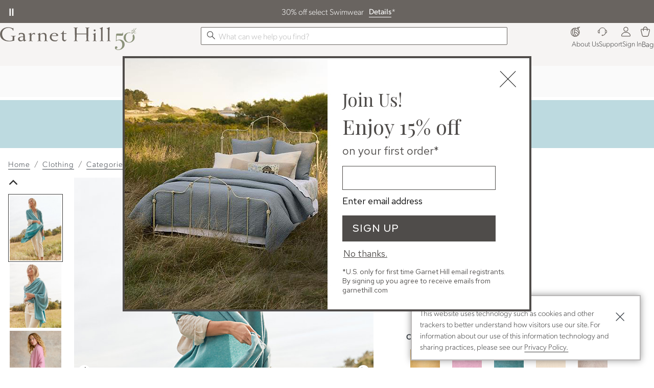

--- FILE ---
content_type: text/html; charset=UTF-8
request_url: https://www.garnethill.com/plush-cashmere-wrap/334124?intlShippingCtx=US%7CUSD&locale=en-US&SourceCode=K9W42B1&utm_source=google&utm_medium=cpc&utm_campaign=GH+Network+PLA&utm_content=GH+Network+PLA&gclid=CjwKCAiArJjvBRACEiwA-Wiqq05-i9hfGbHdJS9TzNNKxniSzgg4W9OCBigeUe0l3MPxSepI59nRahoCVY8QAvD_BwE
body_size: 10493
content:

<!DOCTYPE html>
<html prefix="og: https://ogp.me/ns# fb: https://ogp.me/ns/fb#" lang="en" class="html gh logged-out production view-UniversalPDPView   id-334124 pwa-site">

<!--[START:HEAD]-->
<head>

<!--[META:CONFIG]-->
<meta charset="UTF-8">
<meta http-equiv="content-type" content="text/html; charset=utf-8">
<meta http-equiv="x-ua-compatible" content="ie=edge, chrome=1">
<meta http-equiv="cleartype" content="on">

<meta name="robots" content="index, follow">
<meta name="viewport" content="width=device-width, initial-scale=1.0, minimum-scale=1.0">
<meta name="format-detection" content="telephone=no">
<meta name="mobile-web-app-capable" content="yes">

<meta name="theme-color" content="#928d88">
  
<meta name="apple-mobile-web-app-status-bar-style" content="black">
  
<meta name="apple-mobile-web-app-title" content="Garnet Hill">
  
<meta name="apple-mobile-web-app-capable" content="yes">
<meta name="apple-touch-fullscreen" content="no">
<meta name="pinterest-rich-pin" content="false">
<base target="_parent">


			<script type="text/javascript" src="https://www.garnethill.com/resources/f23f6d5f9b30f7b1c10ee5eb1dfb446594e917cefa061" async ></script><script>
// akam-sw.js install script version 1.3.6
"serviceWorker"in navigator&&"find"in[]&&function(){var e=new Promise(function(e){"complete"===document.readyState||!1?e():(window.addEventListener("load",function(){e()}),setTimeout(function(){"complete"!==document.readyState&&e()},1e4))}),n=window.akamServiceWorkerInvoked,r="1.3.6";if(n)aka3pmLog("akam-setup already invoked");else{window.akamServiceWorkerInvoked=!0,window.aka3pmLog=function(){window.akamServiceWorkerDebug&&console.log.apply(console,arguments)};function o(e){(window.BOOMR_mq=window.BOOMR_mq||[]).push(["addVar",{"sm.sw.s":e,"sm.sw.v":r}])}var i="/akam-sw.js",a=new Map;navigator.serviceWorker.addEventListener("message",function(e){var n,r,o=e.data;if(o.isAka3pm)if(o.command){var i=(n=o.command,(r=a.get(n))&&r.length>0?r.shift():null);i&&i(e.data.response)}else if(o.commandToClient)switch(o.commandToClient){case"enableDebug":window.akamServiceWorkerDebug||(window.akamServiceWorkerDebug=!0,aka3pmLog("Setup script debug enabled via service worker message"),v());break;case"boomerangMQ":o.payload&&(window.BOOMR_mq=window.BOOMR_mq||[]).push(o.payload)}aka3pmLog("akam-sw message: "+JSON.stringify(e.data))});var t=function(e){return new Promise(function(n){var r,o;r=e.command,o=n,a.has(r)||a.set(r,[]),a.get(r).push(o),navigator.serviceWorker.controller&&(e.isAka3pm=!0,navigator.serviceWorker.controller.postMessage(e))})},c=function(e){return t({command:"navTiming",navTiming:e})},s=null,m={},d=function(){var e=i;return s&&(e+="?othersw="+encodeURIComponent(s)),function(e,n){return new Promise(function(r,i){aka3pmLog("Registering service worker with URL: "+e),navigator.serviceWorker.register(e,n).then(function(e){aka3pmLog("ServiceWorker registration successful with scope: ",e.scope),r(e),o(1)}).catch(function(e){aka3pmLog("ServiceWorker registration failed: ",e),o(0),i(e)})})}(e,m)},g=navigator.serviceWorker.__proto__.register;if(navigator.serviceWorker.__proto__.register=function(n,r){return n.includes(i)?g.call(this,n,r):(aka3pmLog("Overriding registration of service worker for: "+n),s=new URL(n,window.location.href),m=r,navigator.serviceWorker.controller?new Promise(function(n,r){var o=navigator.serviceWorker.controller.scriptURL;if(o.includes(i)){var a=encodeURIComponent(s);o.includes(a)?(aka3pmLog("Cancelling registration as we already integrate other SW: "+s),navigator.serviceWorker.getRegistration().then(function(e){n(e)})):e.then(function(){aka3pmLog("Unregistering existing 3pm service worker"),navigator.serviceWorker.getRegistration().then(function(e){e.unregister().then(function(){return d()}).then(function(e){n(e)}).catch(function(e){r(e)})})})}else aka3pmLog("Cancelling registration as we already have akam-sw.js installed"),navigator.serviceWorker.getRegistration().then(function(e){n(e)})}):g.call(this,n,r))},navigator.serviceWorker.controller){var u=navigator.serviceWorker.controller.scriptURL;u.includes("/akam-sw.js")||u.includes("/akam-sw-preprod.js")||u.includes("/threepm-sw.js")||(aka3pmLog("Detected existing service worker. Removing and re-adding inside akam-sw.js"),s=new URL(u,window.location.href),e.then(function(){navigator.serviceWorker.getRegistration().then(function(e){m={scope:e.scope},e.unregister(),d()})}))}else e.then(function(){window.akamServiceWorkerPreprod&&(i="/akam-sw-preprod.js"),d()});if(window.performance){var w=window.performance.timing,l=w.responseEnd-w.responseStart;c(l)}e.then(function(){t({command:"pageLoad"})});var k=!1;function v(){window.akamServiceWorkerDebug&&!k&&(k=!0,aka3pmLog("Initializing debug functions at window scope"),window.aka3pmInjectSwPolicy=function(e){return t({command:"updatePolicy",policy:e})},window.aka3pmDisableInjectedPolicy=function(){return t({command:"disableInjectedPolicy"})},window.aka3pmDeleteInjectedPolicy=function(){return t({command:"deleteInjectedPolicy"})},window.aka3pmGetStateAsync=function(){return t({command:"getState"})},window.aka3pmDumpState=function(){aka3pmGetStateAsync().then(function(e){aka3pmLog(JSON.stringify(e,null,"\t"))})},window.aka3pmInjectTiming=function(e){return c(e)},window.aka3pmUpdatePolicyFromNetwork=function(){return t({command:"pullPolicyFromNetwork"})})}v()}}();</script>
<script type="text/javascript">
				(function() {
				    var p = document.location.protocol;
				    if (p == "http:" || p == "https:") {
				        var m = document.createElement('script'); m.type = 'text/javascript'; m.async = true; m.src = "//se.monetate.net/js/2/a-ff7dd74f/p/garnethill.com/custom.js";
				        var s = document.getElementsByTagName('script')[0]; 
				        s.parentNode.insertBefore(m, s);
				    }
				})();
		</script>
		<!--[META:DATA]-->
<title>Cashmere Wrap  | Garnet Hill</title>

<meta name="description" content="Indulge in the luxury of our exclusive cashmere wrap, perfect for cool evenings and stylish comfort at home. Shop wraps at Garnet Hill for elegance that's always with you.">
<meta name="keywords" content="Garnet Hill">
<meta name="author" content="Cornerstone Brands">

			<link rel="canonical" href="https://www.garnethill.com/cashmere-wrap/334124" />
		
<!--[META:SOCIAL]-->
<meta property="og:locale" content="en">
<meta property="og:type" content="website">
<meta property="og:site_name" content="Garnet Hill">
<meta property="og:title" content="Cashmere Wrap  | Garnet Hill">
<meta property="og:description" content="Indulge in the luxury of our exclusive cashmere wrap, perfect for cool evenings and stylish comfort at home. Shop wraps at Garnet Hill for elegance that's always with you.">

<meta property="og:image" content="//akamai-scene7.garnethill.com/is/image/garnethill//31646_main">
  
<meta property="og:url" content="https://www.garnethill.com/cashmere-wrap/334124">
  
<!--[META:TWITTER]-->
<meta property="twitter:card" content="summary_large_image">

<meta property="twitter:site" content="@GarnetHill">

<!--[SCHEMA:BRAND]-->
<script type="application/ld+json" id="schema-brand-data">
{"@type":"Brand","name":"Garnet Hill","description":"Shop Garnet Hill for delightful designs in clothing, bedding and home decor. Garnet Hill Kids, a spirited collection of girls' clothing and kids' bedding.","logo":"https://www.garnethill.com/wcsstore/images/GarnetHill/favicons/logo.svg","@id":"https://www.garnethill.com#Brand","@context":"https://schema.org/","url":"https://www.garnethill.com"}
</script>
<!--[SCHEMA:PRODUCT]-->
<script type="application/ld+json" id="schema-product-data">
{"offers":{"priceCurrency":"USD","lowPrice":"199","offerCount":9,"@type":"AggregateOffer","name":"Cashmere Wrap","highPrice":"199","availability":"http://schema.org/InStock","sku":"31646","@context":"https://schema.org/","url":"https://www.garnethill.com/cashmere-wrap/334124","itemCondition":"https://schema.org/NewCondition"},"image":["https://akamai-scene7.garnethill.com/is/image/garnethill/31646_main?$ghpdp_hero2$","https://akamai-scene7.garnethill.com/is/image/garnethill/31646_alt1?$ghpdp_hero2$","https://akamai-scene7.garnethill.com/is/image/garnethill/31646_alt2?$ghpdp_hero2$","https://akamai-scene7.garnethill.com/is/image/garnethill/31646_alt3?$ghpdp_hero2$"],"@type":"Product","name":"Cashmere Wrap","description":"Indulge in the luxury of our exclusive cashmere wrap, perfect for cool evenings and stylish comfort at home. Shop wraps at Garnet Hill for elegance that's always with you.","@id":"https://www.garnethill.com/cashmere-wrap/334124","sku":"31646","@context":"https://schema.org/","brand":{"@id":"https://www.garnethill.com#Brand"},"url":"https://www.garnethill.com/cashmere-wrap/334124"}
</script>
	<!--[SCHEMA:GALLERY]-->
<script type="application/ld+json" id="schema-gallery-data">
{"@type":"ImageGallery","associatedMedia":[{"contentUrl":"https://akamai-scene7.garnethill.com/is/image/garnethill/31646_main?$ghpdp_hero2$","@type":"ImageObject","text":"Cashmere Wrap","thumbnailUrl":"https://akamai-scene7.garnethill.com/is/image/garnethill/31646_main?$ghpdp_thumb2$"},{"contentUrl":"https://akamai-scene7.garnethill.com/is/image/garnethill/31646_alt1?$ghpdp_hero2$","@type":"ImageObject","text":"Cashmere Wrap","thumbnailUrl":"https://akamai-scene7.garnethill.com/is/image/garnethill/31646_alt1?$ghpdp_thumb2$"},{"contentUrl":"https://akamai-scene7.garnethill.com/is/image/garnethill/31646_alt2?$ghpdp_hero2$","@type":"ImageObject","text":"Cashmere Wrap","thumbnailUrl":"https://akamai-scene7.garnethill.com/is/image/garnethill/31646_alt2?$ghpdp_thumb2$"},{"contentUrl":"https://akamai-scene7.garnethill.com/is/image/garnethill/31646_alt3?$ghpdp_hero2$","@type":"ImageObject","text":"Cashmere Wrap","thumbnailUrl":"https://akamai-scene7.garnethill.com/is/image/garnethill/31646_alt3?$ghpdp_thumb2$"}],"@context":"https://schema.org","url":"https://www.garnethill.com/cashmere-wrap/334124"}
</script>
		

							    <link rel="preload" as="image" href="//akamai-scene7.garnethill.com/is/image/garnethill/31646_main?$UPDP_Hero_MD$" media="(min-width: 768px) and (max-width: 991.98px)">
							
							    <link rel="preload" as="image" href="//akamai-scene7.garnethill.com/is/image/garnethill/31646_main?$UPDP_Hero_SM$" media="(min-width: 360px) and (max-width: 767.98px)">
							
							    <link rel="preload" as="image" href="//akamai-scene7.garnethill.com/is/image/garnethill/31646_main?$UPDP_Hero_XS$" media="(max-width: 359.98px)">
							
							    <link rel="preload" as="image" href="//akamai-scene7.garnethill.com/is/image/garnethill/31646_main?$pdp_hero$" media="(min-width: 992px)">
							
<!--[DNS:PREFETCH]-->
<link rel="dns-prefetch" href="//akamai-scene7.garnethill.com">
  
<link rel="dns-prefetch" href="//static2.garnethill.com">
  
<link rel="dns-prefetch" href="//static1.garnethill.com">
  
<link rel="dns-prefetch" href="//garnethill.btttag.com">
  
<link rel="dns-prefetch" href="//analytics-static.ugc.bazaarvoice.com">
  
<link rel="dns-prefetch" href="//api.bazaarvoice.com">
  
<link rel="dns-prefetch" href="//apps.bazaarvoice.com">
  
<link rel="dns-prefetch" href="//apps.nexus.bazaarvoice.com">
  
<link rel="dns-prefetch" href="//display.ugc.bazaarvoice.com">
  
<link rel="dns-prefetch" href="//network.bazaarvoice.com">
  
<!--[ICONS:GENERAL]-->
<link rel="manifest" href="//static2.garnethill.com/wcsstore/images/GarnetHill/favicons/app.webmanifest">

<link rel="shortcut icon" href="//static1.garnethill.com/wcsstore/images/GarnetHill/favicons/favicon.ico" sizes="any">
      
<link rel="icon" href="//static2.garnethill.com/wcsstore/images/GarnetHill/favicons/favicon-16x16.png" type="image/png" sizes="16x16">
      
<link rel="icon" href="//static1.garnethill.com/wcsstore/images/GarnetHill/favicons/favicon-32x32.png" type="image/png" sizes="32x32">
      
<link rel="icon" href="//static2.garnethill.com/wcsstore/images/GarnetHill/favicons/favicon-36x36.png" type="image/png" sizes="36x36">
      
<link rel="icon" href="//static1.garnethill.com/wcsstore/images/GarnetHill/favicons/favicon-48x48.png" type="image/png" sizes="48x48">
      
<link rel="icon" href="//static2.garnethill.com/wcsstore/images/GarnetHill/favicons/favicon-72x72.png" type="image/png" sizes="72x72">
      
<link rel="icon" href="//static1.garnethill.com/wcsstore/images/GarnetHill/favicons/favicon-96x96.png" type="image/png" sizes="96x96">
      
<link rel="icon" href="//static2.garnethill.com/wcsstore/images/GarnetHill/favicons/favicon-144x144.png" type="image/png" sizes="144x144">
      
<link rel="icon" href="//static1.garnethill.com/wcsstore/images/GarnetHill/favicons/favicon-192x192.png" type="image/png" sizes="192x192">
      
<link rel="icon" href="//static2.garnethill.com/wcsstore/images/GarnetHill/favicons/favicon-256x256.png" type="image/png" sizes="256x256">
      
<link rel="icon" href="//static1.garnethill.com/wcsstore/images/GarnetHill/favicons/favicon-512x512.png" type="image/png" sizes="512x512">
      
<link rel="icon" href="//static2.garnethill.com/wcsstore/images/GarnetHill/favicons/favicon.svg" type="image/svg+xml">

<!--[ICONS:APPLE]-->
<link rel="apple-touch-icon" href="//static1.garnethill.com/wcsstore/images/GarnetHill/favicons/apple-touch-icon-48x48.png" sizes="48x48">
  
<link rel="apple-touch-icon" href="//static2.garnethill.com/wcsstore/images/GarnetHill/favicons/apple-touch-icon-57x57.png" sizes="57x57">
  
<link rel="apple-touch-icon" href="//static1.garnethill.com/wcsstore/images/GarnetHill/favicons/apple-touch-icon-60x60.png" sizes="60x60">
  
<link rel="apple-touch-icon" href="//static2.garnethill.com/wcsstore/images/GarnetHill/favicons/apple-touch-icon-72x72.png" sizes="72x72">
  
<link rel="apple-touch-icon" href="//static1.garnethill.com/wcsstore/images/GarnetHill/favicons/apple-touch-icon-76x76.png" sizes="76x76">
  
<link rel="apple-touch-icon" href="//static2.garnethill.com/wcsstore/images/GarnetHill/favicons/apple-touch-icon-96x96.png" sizes="96x96">
  
<link rel="apple-touch-icon" href="//static1.garnethill.com/wcsstore/images/GarnetHill/favicons/apple-touch-icon-114x114.png" sizes="114x114">
  
<link rel="apple-touch-icon" href="//static2.garnethill.com/wcsstore/images/GarnetHill/favicons/apple-touch-icon-120x120.png" sizes="120x120">
  
<link rel="apple-touch-icon" href="//static1.garnethill.com/wcsstore/images/GarnetHill/favicons/apple-touch-icon-144x144.png" sizes="144x144">
  
<link rel="apple-touch-icon" href="//static2.garnethill.com/wcsstore/images/GarnetHill/favicons/apple-touch-icon-152x152.png" sizes="152x152">
  
<link rel="apple-touch-icon" href="//static1.garnethill.com/wcsstore/images/GarnetHill/favicons/apple-touch-icon-180x180.png" sizes="180x180">
  
<link rel="apple-touch-icon" href="//static2.garnethill.com/wcsstore/images/GarnetHill/favicons/apple-touch-icon-192x192.png" sizes="192x192">
  
<link rel="apple-touch-icon" href="//static1.garnethill.com/wcsstore/images/GarnetHill/favicons/apple-touch-icon-256x256.png" sizes="256x256">
  
<link rel="apple-touch-icon" href="//static2.garnethill.com/wcsstore/images/GarnetHill/favicons/apple-touch-icon-512x512.png" sizes="512x512">
  
<!--[ICONS:WINDOWS]-->
<meta property="msapplication-config" content="//static1.garnethill.com/wcsstore/images/GarnetHill/favicons/browserconfig.xml">

<meta property="msapplication-TileColor" content="#928d88">
      
<meta property="msapplication-TileImage" content="//static2.garnethill.com/wcsstore/images/GarnetHill/favicons/mstile-144x144.png">
      
<meta property="msapplication-square70x70logo" content="//static1.garnethill.com/wcsstore/images/GarnetHill/favicons/mstile-70x70.png">
      
<meta property="msapplication-square150x150logo" content="//static2.garnethill.com/wcsstore/images/GarnetHill/favicons/mstile-150x150.png">
      
<meta property="msapplication-square310x310logo" content="//static1.garnethill.com/wcsstore/images/GarnetHill/favicons/mstile-310x310.png">
      
<meta property="msapplication-wide310x150logo" content="//static2.garnethill.com/wcsstore/images/GarnetHill/favicons/mstile-310x150.png">
      
<!--[CSS:STYLESHEETS]-->
<link href="//www.garnethill.com/pwa/production/app.css" rel="stylesheet" type="text/css">

<link href="//static1.garnethill.com/wcsstore/images/GarnetHill/css/pwaOverwrite10054.css" rel="stylesheet" type="text/css">

<!--[BRAND:HEADER]-->
<!-- BEGIN: WWCM Content: `/GarnetHill/US/Global/PWA:HeaderSpot` -->
			<script src="https://cdn.jsdelivr.net/npm/@glidejs/glide@^3.4.1/dist/glide.min.js"></script><script src="https://ajax.googleapis.com/ajax/libs/jquery/3.7.1/jquery.min.js"></script><script src="/wcsstore/images/GarnetHill/_media/_assets/js/gh-head.js"></script>		
<!-- END: WWCM Content: `/GarnetHill/US/Global/PWA:HeaderSpot` Found -->

<!--[END:HEAD]-->

<script>(window.BOOMR_mq=window.BOOMR_mq||[]).push(["addVar",{"rua.upush":"false","rua.cpush":"true","rua.upre":"false","rua.cpre":"false","rua.uprl":"false","rua.cprl":"false","rua.cprf":"false","rua.trans":"SJ-bdb48f17-8975-4664-945e-4390ff59cf60","rua.cook":"false","rua.ims":"false","rua.ufprl":"false","rua.cfprl":"false","rua.isuxp":"false","rua.texp":"norulematch","rua.ceh":"false","rua.ueh":"false","rua.ieh.st":"0"}]);</script>
                              <script>!function(e){var n="https://s.go-mpulse.net/boomerang/";if("False"=="True")e.BOOMR_config=e.BOOMR_config||{},e.BOOMR_config.PageParams=e.BOOMR_config.PageParams||{},e.BOOMR_config.PageParams.pci=!0,n="https://s2.go-mpulse.net/boomerang/";if(window.BOOMR_API_key="JT3JH-67CKV-KC89K-KQLGF-S4N4Z",function(){function e(){if(!r){var e=document.createElement("script");e.id="boomr-scr-as",e.src=window.BOOMR.url,e.async=!0,o.appendChild(e),r=!0}}function t(e){r=!0;var n,t,a,i,d=document,O=window;if(window.BOOMR.snippetMethod=e?"if":"i",t=function(e,n){var t=d.createElement("script");t.id=n||"boomr-if-as",t.src=window.BOOMR.url,BOOMR_lstart=(new Date).getTime(),e=e||d.body,e.appendChild(t)},!window.addEventListener&&window.attachEvent&&navigator.userAgent.match(/MSIE [67]\./))return window.BOOMR.snippetMethod="s",void t(o,"boomr-async");a=document.createElement("IFRAME"),a.src="about:blank",a.title="",a.role="presentation",a.loading="eager",i=(a.frameElement||a).style,i.width=0,i.height=0,i.border=0,i.display="none",o.appendChild(a);try{O=a.contentWindow,d=O.document.open()}catch(_){n=document.domain,a.src="javascript:var d=document.open();d.domain='"+n+"';void 0;",O=a.contentWindow,d=O.document.open()}if(n)d._boomrl=function(){this.domain=n,t()},d.write("<bo"+"dy onload='document._boomrl();'>");else if(O._boomrl=function(){t()},O.addEventListener)O.addEventListener("load",O._boomrl,!1);else if(O.attachEvent)O.attachEvent("onload",O._boomrl);d.close()}function a(e){window.BOOMR_onload=e&&e.timeStamp||(new Date).getTime()}if(!window.BOOMR||!window.BOOMR.version&&!window.BOOMR.snippetExecuted){window.BOOMR=window.BOOMR||{},window.BOOMR.snippetStart=(new Date).getTime(),window.BOOMR.snippetExecuted=!0,window.BOOMR.snippetVersion=14,window.BOOMR.url=n+"JT3JH-67CKV-KC89K-KQLGF-S4N4Z";var i=document.currentScript||document.getElementsByTagName("script")[0],o=i.parentNode,r=!1,d=document.createElement("link");if(d.relList&&"function"==typeof d.relList.supports&&d.relList.supports("preload")&&"as"in d)window.BOOMR.snippetMethod="p",d.href=window.BOOMR.url,d.rel="preload",d.as="script",d.addEventListener("load",e),d.addEventListener("error",function(){t(!0)}),setTimeout(function(){if(!r)t(!0)},3e3),BOOMR_lstart=(new Date).getTime(),o.appendChild(d);else t(!1);if(window.addEventListener)window.addEventListener("load",a,!1);else if(window.attachEvent)window.attachEvent("onload",a)}}(),"".length>0)if(e&&"performance"in e&&e.performance&&"function"==typeof e.performance.setResourceTimingBufferSize)e.performance.setResourceTimingBufferSize();!function(){if(BOOMR=e.BOOMR||{},BOOMR.plugins=BOOMR.plugins||{},!BOOMR.plugins.AK){var n="true"=="true"?1:0,t="",a="clmgptaxhusxy2ln4maa-f-57b4157f0-clientnsv4-s.akamaihd.net",i="false"=="true"?2:1,o={"ak.v":"39","ak.cp":"232498","ak.ai":parseInt("317693",10),"ak.ol":"0","ak.cr":8,"ak.ipv":4,"ak.proto":"h2","ak.rid":"40c1cec","ak.r":45721,"ak.a2":n,"ak.m":"x","ak.n":"essl","ak.bpcip":"18.216.103.0","ak.cport":59480,"ak.gh":"23.33.25.10","ak.quicv":"","ak.tlsv":"tls1.3","ak.0rtt":"","ak.0rtt.ed":"","ak.csrc":"-","ak.acc":"","ak.t":"1768809216","ak.ak":"hOBiQwZUYzCg5VSAfCLimQ==n9fdUFXjO/Amxg5F8tkcW2LBIkFz78P9+uH2aBfDdZzMsN2dz8wa8HjIXQIyBn96TPN7dLKXo/sPe+BTG8I/FLSy4cZ9dchbuNFJVvSmMOidBChjotHah1tXutkGRhhPi0ALaG5zoET8TA0Gt6GkQljxTV8NO/FlvNmUZusc/laX7yOAbWU8gvjBJB5f7iwctCXcMogq/CVuGSHjK6ml6Qwdfb8Evlx3QSxi8R/xsgx6A2XOu/E5IJhEvsmON4y3pviYO5gNP3J5SU8HIEZiqUI3kg4vrJEAHpMMIrdTynSbXD1yigXg4/J4/XzdrcH+lbKgVXKrUjw1O6xGuDSaxjhD25A27YfdsxDrrTwn7twYpLTJzR9M4yMc50jr5hlqBW2yQrGdlS+akW0oIjYRVVozuUUiw39lUhH5kA8Fbis=","ak.pv":"79","ak.dpoabenc":"","ak.tf":i};if(""!==t)o["ak.ruds"]=t;var r={i:!1,av:function(n){var t="http.initiator";if(n&&(!n[t]||"spa_hard"===n[t]))o["ak.feo"]=void 0!==e.aFeoApplied?1:0,BOOMR.addVar(o)},rv:function(){var e=["ak.bpcip","ak.cport","ak.cr","ak.csrc","ak.gh","ak.ipv","ak.m","ak.n","ak.ol","ak.proto","ak.quicv","ak.tlsv","ak.0rtt","ak.0rtt.ed","ak.r","ak.acc","ak.t","ak.tf"];BOOMR.removeVar(e)}};BOOMR.plugins.AK={akVars:o,akDNSPreFetchDomain:a,init:function(){if(!r.i){var e=BOOMR.subscribe;e("before_beacon",r.av,null,null),e("onbeacon",r.rv,null,null),r.i=!0}return this},is_complete:function(){return!0}}}}()}(window);</script></head>

<!--[START:BODY]-->
<body class="body">
<!--[PWA:PRELOADER]-->
<!-- BEGIN: WWCM Content: `/GarnetHill/US/Global/PWAPreloader:Copy` -->
			<div class="c-preloader"><style>@-webkit-keyframes background-shimmer {  0% {    opacity: 0;    -webkit-transform: translateX(50000%);    transform: translateX(50000%);  }  10% {    opacity: 1;  }  90% {    opacity: 1;  }  100% {    opacity: 0;    -webkit-transform: translateX(-50000%);    transform: translateX(-50000%);  }}@keyframes background-shimmer {  0% {    opacity: 0;    -webkit-transform: translateX(50000%);    transform: translateX(50000%);  }  10% {    opacity: 1;  }  90% {    opacity: 1;  }  100% {    opacity: 0;    -webkit-transform: translateX(-50000%);    transform: translateX(-50000%);  }}.c-preloader {  position: fixed;  top: 0;  bottom: 0;  left: 0;  right: 0;  width: 100%;  height: 100%;  box-sizing: border-box;  background-color: #fff;  z-index: 999999999;  visibility: visible;  opacity: 1;  transition: visibility 0s linear, opacity 400ms linear;}.c-preloader:after {  content: "";  position: fixed;  top: 0;  bottom: 0;  left: 50%;  right: 50%;  display: block;  width: 1px;  height: 100%;  background: rgba(0, 0, 0, .05);  box-shadow: 0 0 100px 75px rgba(0, 0, 0, .05);  -webkit-animation: 1.5s linear infinite background-shimmer;  animation: 1.5s linear infinite background-shimmer;  -webkit-transition: opacity 0.1s;  transition: opacity 0.1s;}.c-preloader--hidden {  visibility: hidden;  opacity: 0;  transition: visibility 0s 400ms, opacity 400ms linear;  pointer-events: none;}.c-preloader__header__content,.c-preloader__header__sub-content,.c-preloader__content {  display: -webkit-box;  display: -ms-flexbox;  display: flex;  -webkit-box-pack: center;  -ms-flex-pack: center;  justify-content: center;  -webkit-box-align: center;  -ms-flex-align: center;  align-items: center;  overflow: hidden;}.c-preloader__header {  position: relative;  z-index: 1;  background: #fff;  -webkit-box-shadow: 0 4px 8px 0 rgba(0, 0, 0, .1);  box-shadow: 0 4px 8px 0 rgba(0, 0, 0, .1);}.c-preloader__header__content {  height: 49px;  border-bottom: 1px solid #f3f1e9;}.c-preloader__logo {  width: 128px;  margin-top: -5px;  color: #686058;  fill: #686058;}.c-preloader__status {  position: absolute;  top: 50%;  text-align: center;  color: rgb(220, 53, 69);}.c-preloader__buildinfo {  position: absolute;  bottom: 15px;  text-align: center;  color: #999;}@media (min-width: 992px) {  .c-preloader__header,  .c-preloader__logo {    display: none;  }}</style><div class="c-preloader__header">  <div class="c-preloader__header__content">    <svg class="c-preloader__logo" fill="currentColor" width="100%"      height="100%" x="0px" y="0px" viewBox="0 0 459 60.2" xmlns="http://www.w3.org/2000/svg"      xmlns:xlink="http://www.w3.org/1999/xlink">      <path        d="M390.1 55c0 1.6-2.1 2.7-4.5 2.8v1.3c2.4 0 5.4-.3 7.8-.3 2.4 0 5 .3 7.4.3v-1.3c-2.4-.1-4.1-1.3-4.1-2.8v-8c0-5 .4-13.5.4-22.1l-1.4-.4c-1.8 2-7.2 4.4-10.3 4.7l.3 1.3c4.5 0 4.4 1.3 4.4 7.8V55zm3.2-45.2c2 0 4.1 2 4.1 4.1s-2 4.1-4.1 4.1c-2 0-4.1-2-4.1-4.1s2.1-4.1 4.1-4.1M426.1 55c0 1.6 1.6 2.7 4 2.8v1.3c-2.4 0-5-.3-7.4-.3s-5.1.3-7.5.3v-1.3c2.4-.1 4.5-1.3 4.5-2.8V19.7c0-13-.9-13.9-5.2-13.3l-.3-1.4c4.5-1.1 7.9-2.7 11.5-5l1.1.3c-.4 4.5-.6 12.6-.6 19l-.1 35.7zm-66.7-28.1c-1.7.1-14.7.3-20.5.3-5.8 0-18.8-.1-20.5-.3l.1-20.3c0-2.1 1.4-3.5 4.5-3.7V1.7c-2.6 0-5.7.3-8.4.3-2.5 0-5.9-.3-8.6-.3V3c3.1.3 5 1.6 5 3.7l.1 47.5c0 2.1-1.6 3.5-4.8 3.7v1.3c2.5 0 5.5-.3 8.2-.3 2.6 0 5 .3 7.5.3v-1.3c-3.1-.3-4.2-1.6-4.2-3.7l.3-23.8c1.7-.1 14.7-.3 20.5-.3s18.8.1 20.5.3l.3 23.8c0 2.1-1.1 3.5-4.2 3.7v1.3c2.5 0 5-.3 7.5-.3s5.5.3 8.2.3v-1.3c-3.1-.3-4.8-1.6-4.8-3.7l.1-47.5c0-2.1 1.8-3.5 5-3.7V1.7c-2.5 0-6 .3-8.6.3-2.5 0-5.8-.3-8.4-.3V3c3.1.3 4.5 1.6 4.5 3.7l.7 20.2zM96.6 41.4c-9.1 0-15.2 1.7-15.2 7.9 0 3.7 1.8 6.4 6.4 6.4 3 0 6.4-1.7 8.6-3.5V41.4h.2zM78.5 26.2c4.1-1.1 5.9-1.7 10.5-1.7 10.6 0 14.2 5 14.2 12.2v14.6c0 2 .7 3.3 2.3 3.3 1 0 1.8-.3 2.7-.7l.7 1.7-8.2 4.7c-1.3-1.1-3-2.8-3.8-5.2-3.8 2.8-7.7 4.8-12.2 4.8-6.9 0-9.8-6-9.8-9.9 0-8.1 10.1-10.9 21.7-10.9V36c0-4.5-2.8-7.5-7.9-7.5-5.2 0-8.5 2.3-9.2 4.8l-1.4-.3.4-6.8zm52 28.8c0 1.6 1.4 2.5 5 2.8v1.3c-2.4 0-5.8-.3-8.2-.3-2.4 0-5 .3-7.4.3v-1.3c2.4-.1 4.1-1.3 4.1-2.8V40.1c0-8.5-.4-10.1-3.1-10.1-.8 0-1.7.1-2.7.4l-.3-1.6c3.8-.9 7.2-2.8 10.6-4.5l1.1.3.4 7.4h.1c3.4-4.2 7.1-7.4 11.2-7.4 1.6 0 2.3.3 3.8.7v7.1l-1.1.3c-.6-1.8-2.4-3.3-5-3.3-5.1 0-8.8 4.2-8.8 9.9V55h.3zm102.3-19.9c1.1 0 1.6-.6 1.6-2 0-3.7-4.1-6.4-8.2-6.4-6.4 0-9.6 4-11.1 8.4h17.7zm3.1 23.5c-.4.4-4.5 1.1-7.9 1.1-12.8 0-21.1-8.1-21.1-17.8 0-9.5 7.2-17.6 18.8-17.6 6.9 0 16 3.8 16 10.6 0 1.1-.9 2.4-2.4 2.4h-24.9c-.3 1.4-.4 3.4-.4 5 0 8.4 7.6 13.5 16.9 13.5 3.3 0 6.8-1.6 9.4-3.7l.9.6-5.3 5.9zm29-30.4V48c0 5 1.6 6.5 4.8 6.5 2.4 0 4.4-1.3 5.8-2.4l.9 1-6.4 6.5c-6.8 0-11.9-3.3-11.9-10.1V28.2h-6l-.3-1.1c6.1-2.1 9.5-5.2 10.5-11.5l2.1.3v9.6l11.6-.1v2.8h-11.1zM55.7 3.7l-.3 11.1-1.4-.2C51 6.5 43.1 3.3 35.3 3.3 19.5 3.3 8.5 13.7 8.5 28c0 17.6 11.6 29.3 31.3 29.3 3.4 0 12.3-1.1 12.3-5.4v-9.3c0-3.3 0-4.2-6.8-4.5v-1.4c3.4.1 7.7.3 10.2.3 2.5 0 6.8-.1 9.4-.3v1.4c-5 0-5.5 1.7-5.5 4.4v14.6c-7.1.3-11.5 3-21.5 3C17.7 60.1 0 50.4 0 30 0 11.8 15.4.7 34.7.7 40.8.7 47.6 3 52 5.2c1.6.7 2.1-.7 2.1-1.6h1.6v.1zM193.4 55c0 1.6 2.1 2.7 4.5 2.8v1.3c-2.4 0-5.4-.3-7.8-.3-2.4 0-5 .3-7.4.3v-1.3c2.4-.1 4.1-1.3 4.1-2.8V38c0-6.8-3.4-9.5-9.9-9.5-3.8 0-6.9 2.1-9.6 5V55c0 1.6 1.6 2.7 4 2.8v1.3c-2.4 0-5-.3-7.4-.3s-5.4.3-7.8.3v-1.3c2.4-.1 4.5-1.3 4.5-2.8V39c0-7.9-.9-8.6-4.4-8.6L156 29c4-1.1 7.4-2.7 10.1-5l1.4.3.1 6.5c4-3.5 8.4-6.5 14.3-6.5 8.1 0 11.8 5.5 11.8 12.5V55h-.3zm261.5 0c0 1.6 1.7 2.7 4.1 2.8v1.3c-2.4 0-5-.3-7.4-.3-2.4 0-5.1.3-7.5.3v-1.3c2.4-.1 4.5-1.3 4.5-2.8V19.7c0-13-.9-13.9-5.2-13.3l-.3-1.4c4.5-1.1 7.9-2.7 11.5-5l1.1.3c-.4 4.5-.6 12.6-.6 19l-.2 35.7z">      </path>    </svg>  </div>  <div class="c-preloader__header__sub-content"></div></div><div class="c-preloader__content"></div></div>		
<!-- END: WWCM Content: `/GarnetHill/US/Global/PWAPreloader:Copy` Found -->

<!--[PWA:CANVAS]-->
<div class="c-react-app"></div>

<!--[JS:PROPERTIES]-->
<script src="//www.garnethill.com/gwtResources?storeId=10054&catalogId=10054&langId=-1&key=all,checkout,pdp,app"></script>

<!--[JS:LIBRARIES]-->
<script id="pwa-app-polyfills">
(function(w, d, o, a, s) {
  var l = d.getElementById('pwa-app-polyfills');
  var i = function(u) {
    var e = d.createElement('script');
    e.async = false;
    e.src = u;
    l.parentNode.insertBefore(e, l.nextSibling);
  };
  if (!(w.Symbol && w.Promise && w.Set && w.Map && o.assign && o.keys && o.values && o.entries && a.prototype.fill && a.prototype.find && a.from && s.prototype.startsWith && s.prototype.includes && s.prototype.endsWith)) {
    i('//cdn.jsdelivr.net/npm/core-js-bundle@3.40.0/minified.min.js');
  }
  if (!(w.fetch)) {
    i('//cdn.jsdelivr.net/npm/whatwg-fetch@3.6.20/dist/fetch.umd.min.js');
  }
})(window, document, Object, Array, String);
</script>
<script src="//cdn.jsdelivr.net/npm/jquery@3.7.1/dist/jquery.min.js"></script>
<script src="//cdn.jsdelivr.net/npm/bootstrap@5.3.3/dist/js/bootstrap.bundle.min.js"></script>

	<script src="//static2.garnethill.com/wcsstore/CornerStoneBrands/javascript/resxclsx.js"></script>
<!--[JS:FRAMEWORK]-->
<script id="pwa-app-config">
window.PWA = window.PWA || {};
PWA.build = PWA.build || {};
PWA.build.default = 'production';
PWA.build.target = 'production';
PWA.build.storage = '//www.garnethill.com/pwa/';
PWA.build.location = '//www.garnethill.com/pwa/production/';
PWA.build.preview = false;
PWA.build.use_subdomain = false;
PWA.data = PWA.data || {};
PWA.data.templateInfo = 
{

	"socialAuthFailed" : "", "socialAuthProvider": "",

"newPDPVisitor" : "",
"cartItemsCount" :"0",

 
"isInPreviewMode" : "false",

"metas":{"metaKeywords":"Garnet Hill","pageTitleMetaTag":"Cashmere Wrap - Garnet Hill","canonical":"https://www.garnethill.com/cashmere-wrap/334124","metaDescription":"Indulge in the luxury of our exclusive cashmere wrap, perfect for cool evenings and stylish comfort at home. Shop wraps at Garnet Hill for elegance that's always with you."},"pageTitle":"Cashmere Wrap  | Garnet Hill","EspotList":[{"maxColInRow":"1","emsName":"ProductDetail_TopEspot","maxNumDisp":"1","maxItemsInRow":"1"},{"maxColInRow":"1","emsName":"ProductDetail_RightEspot","maxNumDisp":"1","maxItemsInRow":"1"},{"maxColInRow":"1","emsName":"Universal_PDP_MainImage_Espot","maxNumDisp":"1","maxItemsInRow":"1"},{"maxColInRow":"1","emsName":"ProductDetail_BottomEspot02","maxNumDisp":"1","maxItemsInRow":"1"},{"maxColInRow":"1","emsName":"EXCLUDED_ON_STATE_PDP_ESPOT","maxNumDisp":"1","maxItemsInRow":"1"},{"maxColInRow":"1","emsName":"ProductDetail_BottomEspot01_334124","maxNumDisp":"1","maxItemsInRow":"1"}],"catentryId":"334124","associatedMedia":{"main":{"md":"//akamai-scene7.garnethill.com/is/image/garnethill/31646_main?$UPDP_Hero_MD$","sm":"//akamai-scene7.garnethill.com/is/image/garnethill/31646_main?$UPDP_Hero_SM$","xs":"//akamai-scene7.garnethill.com/is/image/garnethill/31646_main?$UPDP_Hero_XS$","lg":"//akamai-scene7.garnethill.com/is/image/garnethill/31646_main?$pdp_hero$"}},"pageHeader":"Cashmere Wrap","productSchema":{"offers":{"priceCurrency":"USD","lowPrice":"199","offerCount":9,"@type":"AggregateOffer","name":"Cashmere Wrap","highPrice":"199","availability":"http://schema.org/InStock","sku":"31646","@context":"https://schema.org/","url":"https://www.garnethill.com/cashmere-wrap/334124","itemCondition":"https://schema.org/NewCondition"},"image":["https://akamai-scene7.garnethill.com/is/image/garnethill/31646_main?$ghpdp_hero2$","https://akamai-scene7.garnethill.com/is/image/garnethill/31646_alt1?$ghpdp_hero2$","https://akamai-scene7.garnethill.com/is/image/garnethill/31646_alt2?$ghpdp_hero2$","https://akamai-scene7.garnethill.com/is/image/garnethill/31646_alt3?$ghpdp_hero2$"],"@type":"Product","name":"Cashmere Wrap","description":"Indulge in the luxury of our exclusive cashmere wrap, perfect for cool evenings and stylish comfort at home. Shop wraps at Garnet Hill for elegance that's always with you.","@id":"https://www.garnethill.com/cashmere-wrap/334124","sku":"31646","@context":"https://schema.org/","brand":{"@id":"https://www.garnethill.com#Brand"},"url":"https://www.garnethill.com/cashmere-wrap/334124"},"recommendations":[{"orientation":"horizontal","instance":"1","num_visible":"8","display_price":"false","scheme":"outofstock1_rr","defer_call":"false","num_in_carousel":"8","carousel":"true","type":"REC","monetateControllableVariable":"","enabled":false,"num_recommendations":"8","show_entire_collection":"false","use_gwt":"true","recommendationCategoryID":"","pagename":"pdp"},{"orientation":"horizontal","instance":"1","num_visible":"3","display_price":"true","scheme":"product_rr","defer_call":"false","num_in_carousel":"40","carousel":"true","type":"REC","monetateControllableVariable":"","enabled":true,"num_recommendations":"40\t","show_entire_collection":"false","use_gwt":"true","recommendationCategoryID":"","pagename":"pdp"},{"orientation":"horizontal","instance":"2","num_visible":"3","display_price":"true","scheme":"product2_rr","defer_call":"false","num_in_carousel":"8","carousel":"true","type":"REC","monetateControllableVariable":"","enabled":false,"num_recommendations":"8","show_entire_collection":"false","use_gwt":"true","recommendationCategoryID":"","pagename":"pdp"},{"orientation":"horizontal","instance":"3","num_visible":"4","display_price":"true","scheme":"product_rr","defer_call":"false","num_in_carousel":"16","carousel":"true","type":"REC","monetateControllableVariable":"","enabled":false,"num_recommendations":"16","show_entire_collection":"true","use_gwt":"true","recommendationCategoryID":"","pagename":"pdp"}],"brandSchema":{"@type":"Brand","name":"Garnet Hill","description":"Shop Garnet Hill for delightful designs in clothing, bedding and home decor. Garnet Hill Kids, a spirited collection of girls' clothing and kids' bedding.","logo":"https://www.garnethill.com/wcsstore/images/GarnetHill/favicons/logo.svg","@id":"https://www.garnethill.com#Brand","@context":"https://schema.org/","url":"https://www.garnethill.com"},"productSubType":"Single","cmCategoryId":"Search|On Site Search","mfPartNumber":"31646","htmlClasses":"html gh logged-out production view-UniversalPDPView   id-334124","defaultCategoryId":"191617","path":"/webapp/wcs/stores/servlet/cashmere-wrap/334124","WWCMList":[{"contentPath":"/GarnetHill/US/Global/Popups/universal_order_swatch_modal","component":"PopupCopy","section":"body"},{"contentPath":"/GarnetHill/US/Product/content_334124","component":"ContentSpot2","section":"body"},{"contentPath":"/GarnetHill/US/Global/universal_shipping_policy","component":"ContentSpot1","section":"body"},{"contentPath":"/GarnetHill/US/Global/PWA","component":"PDPSpot","section":"body"},{"contentPath":"/GarnetHill/US/Global/personalization_instruction_spot","component":"ContentSpot1","section":"body"}],"viewName":"UniversalPDPView","areaName":"Single","openGraph":{"og:image":"//akamai-scene7.garnethill.com/is/image/garnethill//31646_main","og:site_name":"Garnet Hill","og:title":"Cashmere Wrap  | Garnet Hill","og:url":"https://www.garnethill.com/cashmere-wrap/334124","og:description":"Indulge in the luxury of our exclusive cashmere wrap, perfect for cool evenings and stylish comfort at home. Shop wraps at Garnet Hill for elegance that's always with you."},"descriptiveAttributes":[{"name":"Product Badges","value":"50THBADGE_BEST OF GH"}],"useItemsChunking":false,"productImageGallerySchema":{"@type":"ImageGallery","associatedMedia":[{"contentUrl":"https://akamai-scene7.garnethill.com/is/image/garnethill/31646_main?$ghpdp_hero2$","@type":"ImageObject","text":"Cashmere Wrap","thumbnailUrl":"https://akamai-scene7.garnethill.com/is/image/garnethill/31646_main?$ghpdp_thumb2$"},{"contentUrl":"https://akamai-scene7.garnethill.com/is/image/garnethill/31646_alt1?$ghpdp_hero2$","@type":"ImageObject","text":"Cashmere Wrap","thumbnailUrl":"https://akamai-scene7.garnethill.com/is/image/garnethill/31646_alt1?$ghpdp_thumb2$"},{"contentUrl":"https://akamai-scene7.garnethill.com/is/image/garnethill/31646_alt2?$ghpdp_hero2$","@type":"ImageObject","text":"Cashmere Wrap","thumbnailUrl":"https://akamai-scene7.garnethill.com/is/image/garnethill/31646_alt2?$ghpdp_thumb2$"},{"contentUrl":"https://akamai-scene7.garnethill.com/is/image/garnethill/31646_alt3?$ghpdp_hero2$","@type":"ImageObject","text":"Cashmere Wrap","thumbnailUrl":"https://akamai-scene7.garnethill.com/is/image/garnethill/31646_alt3?$ghpdp_thumb2$"}],"@context":"https://schema.org","url":"https://www.garnethill.com/cashmere-wrap/334124"},"categoryId":"191617","breadCrumbsArray":[{"name":"Clothing","url":"/clothing/"},{"name":"Categories","url":"/clothing/categories/"},{"name":"Sweaters","url":"/clothing/categories/sweaters/"},{"name":"Cashmere Wrap"}]
,
"diagnosticData":{"userIPAddr":"18.216.103.204","jSessionId":"myagkMvPDUDZ09TpmdZBWCP","serverEnvironment":"PROD","pageURLParams":"?intlShippingCtx=US|USD&amp;locale=en-US&amp;SourceCode=K9W42B1&amp;utm_source=google&amp;utm_medium=cpc&amp;utm_campaign=GH Network PLA&amp;utm_content=GH Network PLA&amp;gclid=CjwKCAiArJjvBRACEiwA-Wiqq05-i9hfGbHdJS9TzNNKxniSzgg4W9OCBigeUe0l3MPxSepI59nRahoCVY8QAvD_BwE","logonId":"","isDesignerProgramMember":false,"csbUserState":"9ce1acd6f33e93a67f3316bbfa1930dc479bf747fc6d8827e1c436a2198f6686","serverName":"DM_ghp01_cell/WC_ghp01_node09/server9","userAgent":"Mozilla/5.0 (Macintosh; Intel Mac OS X 10_15_7) AppleWebKit/537.36 (KHTML, like Gecko) Chrome/131.0.0.0 Safari/537.36; ClaudeBot/1.0; +claudebot@anthropic.com)","pageURL":"https://www.garnethill.com/plush-cashmere-wrap/334124","userType":"G","deviceId":-1}
}
;
</script>
<script src="//static1.garnethill.com/wcsstore/CornerStoneBrands/javascript/PWAFramework.js"></script>
<script src="//static2.garnethill.com/wcsstore/CornerStoneBrands/javascript/PWAInitialization.js"></script>

<!--[GTM:GA4]-->
<noscript id="google-tag-manager-ga4-iframe"><iframe src="//www.googletagmanager.com/ns.html?id=GTM-PLPQJPK" height="0" width="0" style="display: none; visibility: hidden;"></iframe></noscript>
<script id="google-tag-manager-ga4">
(function(w, d, l, i) {
  w[l] = w[l] || [];
  w[l].push({event: 'gtm.js', 'gtm.start': new Date().getTime()});
  var s = d.createElement('script'),
      dl = l != 'dataLayer' ? '&l=' + l : '';
  s.async = true;
  s.src = '//www.googletagmanager.com/gtm.js?id=' + i + dl;
  d.body.appendChild(s);
})(window, document, 'dataLayer', 'GTM-PLPQJPK');
</script>

<!--[BRAND:FOOTER]-->
<!-- BEGIN: WWCM Content: `/GarnetHill/US/Global/PWA:FooterSpot` -->
			<!--  Search Box Text --><script>  PWA.events.one('app-properties-loaded', function() {  PWA.props.text['SEARCH_INPUT_PLACE_HOLDER'] = 'What can we help you find?';  PWA.props.text['PASS_RESET_MAIN_MSG'] = 'We have updated our password requirements for enhanced security. Please reset your password. Enter your email address and click \'Continue\'. A password reset link will be sent to your email account. If you do not receive an email, please check your Spam folder.';  });</script><script src="/wcsstore/images/GarnetHill/js/framework/plugins.js"></script><script src="/wcsstore/images/GarnetHill/js/framework/functions.js"></script><script src="/wcsstore/images/GarnetHill/_media/_assets/js/gh-unbxd-grid-frs.js"></script><script src="/wcsstore/images/GarnetHill/_media/_assets/js/gh-scripts.js"></script>		
<!-- END: WWCM Content: `/GarnetHill/US/Global/PWA:FooterSpot` Found -->

<!--[PWA:INIT]-->
<script src="//www.garnethill.com/pwa/production/app.js" onload="PWA.build.handlers.on_load(this)" onerror="PWA.build.handlers.on_error(this)"></script>

<!--[END:BODY]-->
<script type="text/javascript"  src="/vm_DjNI-8tyTN/GHzKkl/GEhdvao0/1XmYDNSXwcXJQ8YhEG/KU9gNQMC/MVV/hUUFjeCsB"></script></body>

</html>


--- FILE ---
content_type: text/html; charset=utf-8
request_url: https://api.securedvisit.com/lightbox/client/0041_00451/?fp=4f93f15322159ccba82feb3746610c8c&m=form&form_id=35638&promo_id=4759&v=1768809239901
body_size: 3047
content:
<!DOCTYPE html>
<html lang="en">

  <head>
    <meta charset="utf-8">
    <title>OnSite</title>
    <!-- Links/Fonts -->
    <link rel="stylesheet" href="https://fonts.googleapis.com/css2?family=Playfair+Display:wght@400;500&family=Red+Hat+Text:wght@400;500&display=swap" type="text/css" />
    <!-- JS Libraries -->
    <script src="//ajax.googleapis.com/ajax/libs/jquery/1.9.1/jquery.min.js" type="text/javascript"></script>
    <script src="//content.securedvisit.com/lib/js/plugins.min.js?v3" type="text/javascript"></script>
    <!-- Promo Config Object -->
    <script type="text/javascript">
      var messageObj = {"origin": "https://www.garnethill.com", "e": "get_promotions", "promotion": {"promo_id": 4759, "form_id": 35638, "closeable": "N", "close_button_title": "Close", "close_value": null, "delay": 0, "offertitle": "Welcome Dialog", "display": 1, "dt": "2026-01-19T07:53:59.957375Z", "evt": "load", "h": 500, "modal": "Y", "modal_close": "Y", "pv": 1, "w": 800, "ptype": "POPUP", "css_file": "fcopt-onsite-app-35638.css?v=1767880982", "placement": "MC", "minimize": "N", "animate": {"display": null, "close": null, "minimize": null}, "engine_source": "https://api.securedvisit.com/lightbox/client/0041_00451/", "title": {"plain": false, "minimized": {"text": ""}, "maximized": {"text": ""}, "closeable": true, "enabled": false}, "stateful": false, "state": {"collapsed": false}, "containerid": "fcopt-onsite-app-35638", "html": null, "on_close": {"remove_offers": [], "open_offers": []}, "qs": [], "extra_css_files": [], "eventdata": {}, "custom_event_data": [], "offerstate": {"clear": false, "stateful": true, "initial": {"removed": false}}}, "open_promo": {}};
    </script>
    <!-- Offer specific CSS -->
    <style type="text/css">
      body { padding: 0; margin: 0; }
      button:focus { outline: none; }
      .hidden-offsets { display: block !important; visibility: hidden !important; position: absolute !important; top: -10000px !important; }
      .error { border:1px solid red !important; }
      #error-msg { display: none;  position:absolute; padding: 4px; font-size: 14px; box-shadow: rgb(136,136,136) 0px 0px 6px; border:1px solid black; background-color: white; z-index: 9999999999999; }
#TitleField1-Item26 { position: absolute; top: 61px; left: 430px; width: 123px; height: 50px; z-index: 1; }
#TitleField1-Item26 .title { box-shadow: none; -ms-box-sizing: border-box; -moz-box-sizing: border-box; -webkit-box-sizing: border-box; box-sizing: border-box; display: block; margin: 0; padding: 0px 5px; text-shadow: none; height: 100%; width: 100%; border-radius: 0; padding: 0; color: #4f4c4a; font-size: 35px; font-style: normal; font-weight: 400; text-align: left; line-height: 50px\9; font-family: 'Playfair Display'; }
#TextField1-Item27 { position: absolute; top: 117px; left: 430px; width: 310px; height: 48px; z-index: 1; }
#TextField1-Item27 .text { box-shadow: none; -ms-box-sizing: border-box; -moz-box-sizing: border-box; -webkit-box-sizing: border-box; box-sizing: border-box; display: block; margin: 0; padding: 0px 5px; text-shadow: none; height: 100%; width: 100%; border-radius: 0; box-shadow: none; -ms-box-sizing: border-box; -moz-box-sizing: border-box; -webkit-box-sizing: border-box; box-sizing: border-box; text-shadow: none; padding: 0; overflow-x: hidden; overflow-y: hidden; color: #4f4c4a; font-size: 40px; font-style: normal; font-weight: 400; text-align: left; line-height: 48px\9; font-family: 'Playfair Display'; border: ;line-height:42px;;  }
#TextField1-Item28 { position: absolute; top: 171px; left: 430px; width: 295px; height: 30px; z-index: 1; }
#TextField1-Item28 .text { box-shadow: none; -ms-box-sizing: border-box; -moz-box-sizing: border-box; -webkit-box-sizing: border-box; box-sizing: border-box; display: block; margin: 0; padding: 0px 5px; text-shadow: none; height: 100%; width: 100%; border-radius: 0; box-shadow: none; -ms-box-sizing: border-box; -moz-box-sizing: border-box; -webkit-box-sizing: border-box; box-sizing: border-box; text-shadow: none; padding: 0; overflow-x: hidden; overflow-y: hidden; color: #4f4c4a; font-size: 22px; font-style: normal; font-weight: 400; text-align: left; line-height: 30px\9; font-family: 'Red Hat Text'; }
#TextField1-Item29 { position: absolute; top: 413px; left: 430px; width: 330px; height: 72px; z-index: 1; }
#TextField1-Item29 .text { box-shadow: none; -ms-box-sizing: border-box; -moz-box-sizing: border-box; -webkit-box-sizing: border-box; box-sizing: border-box; display: block; margin: 0; padding: 0px 5px; text-shadow: none; height: 100%; width: 100%; border-radius: 0; box-shadow: none; -ms-box-sizing: border-box; -moz-box-sizing: border-box; -webkit-box-sizing: border-box; box-sizing: border-box; text-shadow: none; padding: 0; overflow-x: hidden; overflow-y: hidden; background: #ffffff; line-height: None; color: #4f4c4a; font-size: 14px; font-style: normal; font-weight: normal; text-align: left; line-height: 72px\9; font-family: 'Red Hat Text'; background: #ffffff;  }
#Email1-Item30 { position: absolute; top: 215px; left: 430px; width: 300px; height: 47px; z-index: 1; }
#Email1-Item30 .input.required { box-shadow: none; -ms-box-sizing: border-box; -moz-box-sizing: border-box; -webkit-box-sizing: border-box; box-sizing: border-box; display: block; margin: 0; padding: 0px 5px; text-shadow: none; height: 100%; width: 100%; border-radius: 0; color: #4f4c4a; font-size: 18px; font-style: normal; font-weight: normal; text-align: left; line-height: 47px\9; font-family: 'Red Hat Text';padding-left:12px;; border: 1px solid #4f4c4a;  background: #ffffff;  }
#Email1-Item30 .input.required.error { color: red; border: 1px solid red; }
#Display1-Item31 { position: absolute; top: 312px; left: 430px; width: 300px; height: 51px; z-index: 1; }
#Display1-Item31 .display { box-shadow: none; -ms-box-sizing: border-box; -moz-box-sizing: border-box; -webkit-box-sizing: border-box; box-sizing: border-box; text-shadow: none; display: block; line-height: 51px; height: 100%; width: 100%; letter-spacing: 1px; color: #ffffff; font-size: 20px; font-style: normal; font-weight: 500; text-align: left; line-height: 51px\9; font-family: 'Red Hat Text';padding-left:20px;; border: ;background-color:#4f4c4a;;  }
#Submit1-Item32 { position: absolute; top: 312px; left: 430px; width: 300px; height: 51px; z-index: 1; }
#Submit1-Item32 .submit { background-color: transparent; background-color: rgba(0, 0, 0, 0); background-image: none; border: 0px solid transparent; border-radius: 0; box-shadow: none; box-sizing: border-box; -ms-box-sizing: border-box; -moz-box-sizing: border-box; -webkit-box-sizing: border-box;  color: rgba(0,0,0,0); cursor: pointer; display: block; font-size: 0px; margin: 0; padding: 0px 5px; text-align: left; text-shadow: none; height: 100%; width: 100%;   }
#Close4-Item33 { position: absolute; top: 371px; left: 430px; width: 90px; height: 31px; z-index: 9999; ; }
#Close4-Item33 .close { border: 0px solid transparent; color: transparent; background-color: transparent; background-color: rgba(0, 0, 0, 0); background-image: none; border-radius: 0; box-shadow: none; color: rgba(0, 0, 0, 0); cursor: pointer; display: block; font-size: 0px; height: 100%; margin: 0; padding: 0; text-shadow: none; width: 100%;  }
#Close4-Item33 .close span { color: #4f4c4a; font-size: 18px; font-style: normal; font-weight: 400; text-align: left; line-height: 31px\9; cursor: pointer;  font-family: 'Red Hat Text'; }
#Close3-Item34 { position: absolute; top: 17px; left: 725px; width: 60px; height: 61px; z-index: 9999; ; }
#Close3-Item34 .close { border: 0px solid transparent; color: transparent; background-color: transparent; background-color: rgba(0, 0, 0, 0); background-image: none; border-radius: 0; box-shadow: none; color: rgba(0, 0, 0, 0); cursor: pointer; display: block; font-size: 0px; height: 100%; margin: 0; padding: 0; text-shadow: none; width: 100%;  }
#Close3-Item34 .close span { border: 0px solid transparent; color: transparent; background-color: transparent; background-color: rgba(0, 0, 0, 0); background-image: none; border-radius: 0; box-shadow: none; color: rgba(0, 0, 0, 0); font-size: 0px; margin: 0; padding: 0; text-shadow: none;  }
    </style>
<style type="text/css">label {display:block;height:15px;font-size:18px!important;font-family:'Red Hat Text';padding-top:10px;}

.readeronly {font-size:0px!important;}

*:focus {outline:none;border:#333333 2px solid!important;border-radius:2px!important;}

.blueoutline:focus {outline:none;border:#546982 3px solid!important;border-radius:2px!important;}</style>
  </head>

  <body>
    <div id="error-msg" role="alert"></div>
    <form onsubmit="return Form.validate(this);" name="fcopt_form_35638" action="?m=thanks" id="fcopt_form_35638" method="post">
      <input value="0000035638+0041_00451+4f93f15322159ccba82feb3746610c8c++49149552498_905876209+058bac10-64ac-4630-b477-d02ecff61d6b++fcopt-onsite-app-35638" name="header_xcampaignid" type="hidden" aria-hidden="true">
      <input value="4759" name="promo_id" type="hidden" aria-hidden="true">
      <input value="0041_00451" name="cid" type="hidden" aria-hidden="true">
      <input value="35638" name="form_id" type="hidden" aria-hidden="true">
<img src="//images.securedvisit.com/35638/Jan-2026-desktop2.jpg" border="0" alt="">
<div id="TitleField1-Item26"> 
    <h1 class="title ">Join Us!</h1>
</div> 

<div id="TextField1-Item27"> 
    <div class="text 15">Enjoy 15% off </div>
</div> 

<div id="TextField1-Item28"> 
    <div class="text ">on your first order*</div>
</div> 

<div id="TextField1-Item29"> 
    <div class="text ">*U.S. only for first time Garnet Hill email registrants.<br />By signing up you agree to receive emails from garnethill.com</div>
</div> 

<div id="Email1-Item30">
    <input type="email" class="offer-control input required " maxlength="128" value="" name="email" data-mask="email" aria-label="Enter email address" aria-describedby="Email1-Item30-errorEl" required="" onblur="if(this.value=='')this.value=this.defaultValue;" onfocus="if(this.value==this.defaultValue)this.value='';" />
<label for="Email1-Item30">Enter email address</label>
    <span id="Email1-Item30-errorEl" aria-hidden="true" class="hidden-offsets"></span>
</div>
<div id="Display1-Item31"> 
    <span class="display ">SIGN UP</span> 
</div> 

<div id="Submit1-Item32"> 
    <input class="offer-control submit " name="submit" value="Submit" type="submit" aria-label="Sign Up" title="Sign Up"/> 
</div>
<div id="Close4-Item33"> 
    <button class="offer-control close " data-close-promo="" href="" tabindex="0" role="button" aria-label="No Thanks, Close Dialog" title="No Thanks, Close Dialog" type="button"><span><u>No thanks.</u></span></button> 
</div>
<div id="Close3-Item34"> 
    <button class="offer-control close " data-close-promo="" href="" tabindex="0" role="button" aria-label="Close Dialog" title="Close Dialog" type="button"><span></span></button> 
</div>
    </form>




  </body>
</html>


--- FILE ---
content_type: application/x-javascript
request_url: https://www.garnethill.com/pwa/production/chunks/single-product-details-updp.js?v=1765386607016
body_size: 2540
content:
"use strict";(self.webpackChunkcornerstone_spark=self.webpackChunkcornerstone_spark||[]).push([[3843],{67943:(t,e,a)=>{a.r(e),a.d(e,{default:()=>U});var s=a(56690),o=a.n(s),r=a(89728),i=a.n(r),n=a(61655),l=a.n(n),c=a(94993),u=a.n(c),d=a(73808),p=a.n(d),h=a(45697),m=a.n(h),I=a(67294),g=a(2409),P=a(24804),D=a(30172),E=a(91144),S=a(57822),v=a(45112),b=a(60735),z=a(6735),f=a(66698),y=a(96266),O=a(80861),C=a(91567),q=a(1392),B=a(96486);var w=function(t){l()(r,t);var e,a,s=(e=r,a=function(){if("undefined"==typeof Reflect||!Reflect.construct)return!1;if(Reflect.construct.sham)return!1;if("function"==typeof Proxy)return!0;try{return Boolean.prototype.valueOf.call(Reflect.construct(Boolean,[],(function(){}))),!0}catch(t){return!1}}(),function(){var t,s=p()(e);if(a){var o=p()(this).constructor;t=Reflect.construct(s,arguments,o)}else t=s.apply(this,arguments);return u()(this,t)});function r(t){var e;return o()(this,r),(e=s.call(this,t)).state={carouselData:e.computeCarouselData(e.props),atcData:e.computeAtcData(e.props),GRWLButtonProps:{atcButtonStatus:e.props.atcButtonStatus},quantityData:e.computeQuantityData(e.props),universalPDPChilds:null},e}return i()(r,[{key:"componentDidMount",value:function(){this.props&&this.setState({carouselData:this.computeCarouselData(this.props),atcData:this.computeAtcData(this.props),GRWLButtonProps:{atcButtonStatus:this.props.atcButtonStatus},quantityData:this.computeQuantityData(this.props),universalPDPChilds:null})}},{key:"computeCarouselData",value:function(t){var e,a,s,o,r=(null===(e=(1===(null==t||null===(a=t.selectedEntitledItems)||void 0===a?void 0:a.length)?null==t?void 0:t.selectedEntitledItems[0]:null===(s=(null===(o=(null==t?void 0:t.currentProductData)||{})||void 0===o?void 0:o.entitledItems)||[])||void 0===s?void 0:s[0])||{})||void 0===e?void 0:e.mfPartNumber)||"",i=window.appPropertiesGetter("Mxt3d.sku.replacment.char.".concat("10054"));return{enableMxtViewer:t.enableMxtViewer,images:t.currentProductImages.productImages,activeImageIndex:t.currentProductImages.activeImageIndex,selectedSku:i&&r?r.replace(/\s/gi,i):r,selectedEntitledItems:t.selectedEntitledItems,hasMultipleSku:((t.currentProductData||{}).entitledItems||[]).length>1,isOptionsNonSequential:(t.currentProductData||{}).isOptionsNonSequential,isCarouselImagesFullyLoaded:(t.currentProductData||{}).isImagesFullyLoadded}}},{key:"computeAtcData",value:function(t){var e=t.atcButtonStatus,a=t.productOptions,s=t.productId,o=t.selectedProductQantity,r=t.selectedEntitledItems,i=t.currentProductData,n=t.personalizationChosen,l=t.personalizationData,c=t.personalizationATCData;return{atcButtonStatus:e,isSinglePDP:!0,products:[{productOptions:a,productId:s,productData:i,selectedEntitledItem:r&&1===r.length?r[0]:void 0,quantity:o,personalizationATCData:c,personalizationChosen:n,personalizationData:l,isPersonalizationModal:(l||{}).isPersonalizationModal,selectedOptionCount:(a.filter((function(t){return void 0!==t.selectedOptionValue}))||[]).length}]}}},{key:"computeQuantityData",value:function(t){var e=t.productId,a=t.selectedProductQantity,s=t.selectedShippingMethod,o=t.selectedEntitledItems;return{productId:e,selectedEntitledItem:o&&1===o.length?o[0]:void 0,selectedProductQantity:a,selectedShippingMethod:s}}},{key:"componentDidUpdate",value:function(t){var e=this.props,a=e.productOptions,s=e.productId,o=e.selectUniversalProductOptionItem,r=e.imageSelectionProps,i=e.selectedEntitledItems,n=e.currentProductData,l=e.sizeChart,c=e.filterAttributes,u=e.selectedFilters,d=e.prodId,p=e.hasSwatchItems,h=e.orderSwatchData,m=e.getUniversalOrderSwatchDataFromAPI,g=e.productOptionsHasUnavailableSelectedOptions,P=e.personalizationChosen,D=e.personalizationData,E=e.personalizationModalErrors,b=e.personalizationOptions,z=e.productEntitledItems,f=e.personalizationUploadedValue,C=e.isLargeScreen;(0,B.isEqual)(t.enableMxtViewer,this.props.enableMxtViewer)&&(0,B.isEqual)(t.currentProductImages,this.props.currentProductImages)&&(0,B.isEqual)(t.selectedEntitledItems,this.props.selectedEntitledItems)&&(0,B.isEqual)(t.currentProductData,this.props.currentProductData)||this.setState({carouselData:this.computeCarouselData(this.props)}),t.atcButtonStatus===this.props.atcButtonStatus&&t.productOptions===this.props.productOptions&&t.productId===this.props.productId&&t.selectedProductQantity===this.props.selectedProductQantity&&t.selectedEntitledItems===this.props.selectedEntitledItems&&t.currentProductData===this.props.currentProductData&&t.personalizationChosen===this.props.personalizationChosen&&t.personalizationData===this.props.personalizationData&&t.personalizationATCData===this.props.personalizationATCData||this.setState({atcData:this.computeAtcData(this.props)}),t.atcButtonStatus!==this.props.atcButtonStatus&&this.setState({GRWLButtonProps:{atcButtonStatus:this.props.atcButtonStatus}}),(0,B.isEqual)(t.productId,this.props.productId)&&(0,B.isEqual)(t.selectedProductQantity,this.props.selectedProductQantity)&&(0,B.isEqual)(t.selectedShippingMethod,this.props.selectedShippingMethod)&&(0,B.isEqual)(t.selectedEntitledItems,this.props.selectedEntitledItems)||this.setState({quantityData:this.computeQuantityData(this.props)}),(0,B.isEqual)(t.productOptions,a)&&(0,B.isEqual)(t.productId,s)&&(0,B.isEqual)(t.selectUniversalProductOptionItem,o)&&(0,B.isEqual)(t.imageSelectionProps,r)&&(0,B.isEqual)(t.selectedEntitledItems,i)&&(0,B.isEqual)(t.currentProductData,n)&&(0,B.isEqual)(t.sizeChart,l)&&(0,B.isEqual)(t.filterAttributes,c)&&(0,B.isEqual)(t.selectedFilters,u)&&(0,B.isEqual)(t.prodId,d)&&(0,B.isEqual)(t.hasSwatchItems,p)&&(0,B.isEqual)(t.orderSwatchData,h)&&(0,B.isEqual)(t.getUniversalOrderSwatchDataFromAPI,m)&&(0,B.isEqual)(t.productOptionsHasUnavailableSelectedOptions,g)&&(0,B.isEqual)(t.personalizationChosen,P)&&(0,B.isEqual)(t.personalizationData,D)&&(0,B.isEqual)(t.personalizationModalErrors,E)&&(0,B.isEqual)(t.personalizationOptions,b)&&(0,B.isEqual)(t.productEntitledItems,z)&&(0,B.isEqual)(t.personalizationUploadedValue,f)&&(0,B.isEqual)(t.isLargeScreen,C)||this.setState({universalPDPChilds:I.createElement("div",{className:"c-universal-product-options is--single-pdp"},a&&!!a.length&&I.createElement(I.Fragment,{key:s},I.createElement(S.Z,null,I.createElement(v.Z,{productId:s,productOptions:a,selectProductOptionItem:o,sizeChart:l,selectedEntitledItem:1===i.length?i[0]:void 0,imageSelectionProps:r,currentProductData:n,filterAttributes:c,selectedFilters:u,hasSwatchItems:p,isLargeScreen:C}))),D&&D.personalizationProductPartNumber&&I.createElement(I.Fragment,null,!(D||{}).isImageUploadEnabled&&I.createElement(y.Z,{productId:s,personalizationData:D,selectedEntitledItem:1===i.length?i[0]:void 0,personalizationChosen:P,personalizationOptions:b,hasUnavailableSelectedOptions:g,personalizationErrors:E,prodName:n&&n.prodName,productEntitledItems:z}),(D||{}).isImageUploadEnabled&&I.createElement(O.Z,{personalizationData:D,selectedEntitledItem:1===i.length?i[0]:void 0,productId:s,uploadValue:f})))})}},{key:"render",value:function(){var t=this.props,e=t.productName,a=t.productBadge,s=t.isBuyable,o=t.isPuplished,r=t.finalPrice,i=t.productData,n=t.productNEWBadge,l=t.productPrice,c=t.messages,u=t.promoEnforceMessageAndClearance,d=t.restrictedStatesSelectedOptionsMessage,p=t.hasSwatchItems,h=t.prodId,m=t.productId,g=t.orderSwatchData,P=t.getUniversalOrderSwatchDataFromAPI,E=(i||{}).available;return I.createElement(D.Z,{productName:e,productBadge:a,isBuyable:s,messages:c,isPuplished:o,finalPrice:r,productPrice:l,isAvailable:E,productNEWBadge:n,carouselData:this.state.carouselData,quantityData:this.state.quantityData,atcData:this.state.atcData,GRWLButtonProps:this.state.GRWLButtonProps,promoEnforceMessageAndClearance:u,restrictedStatesSelectedOptionsMessage:d,hasSwatchItems:p,swatchProductId:h,categoryIdProductId:m,orderSwatchData:g,getUniversalOrderSwatchDataFromAPI:P},this.state.universalPDPChilds)}}]),r}(I.PureComponent);w.propTypes={atcButtonStatus:m().string,currentProductData:m().object,currentProductImages:m().object,enableMxtViewer:m().bool,filterAttributes:m().array,finalPrice:m().object,getUniversalOrderSwatchDataFromAPI:m().func,hasSwatchItems:m().bool,imageSelectionProps:m().object,isBuyable:m().bool,isLargeScreen:m().bool,isPuplished:m().bool,messages:m().object,orderSwatchData:m().object,personalizationATCData:m().object,personalizationCallback:m().func,personalizationChosen:m().object,personalizationData:m().object,personalizationErrors:m().object,personalizationModalErrors:m().object,personalizationOptions:m().array,personalizationUploadedValue:m().string,prodId:m().string,productBadge:m().string,productData:m().object,productEntitledItems:m().array,productId:m().string,productNEWBadge:m().string,productName:m().string,productOptions:m().array,productOptionsHasUnavailableSelectedOptions:m().bool,productOptionsResetEnable:m().bool,productPrice:m().object,promoEnforceMessageAndClearance:m().bool,restrictedStatesSelectedOptionsMessage:m().string,selectUniversalProductOptionItem:m().func,selectedEntitledItems:m().array,selectedFilters:m().object,selectedProductQantity:m().number,selectedShippingMethod:m().number,sizeChart:m().object};var M=(0,P.iJ)({atcButtonStatus:z.vC,productNEWBadge:b.mcp,currentProductImages:b.BMq,currentProductData:b.Hpg,productName:b.emv,productBadge:b.Ha6,isPuplished:b.LmD,isBuyable:b.Mty,isLargeScreen:f.Wo,finalPrice:b.R21,productData:b.Hpg,productOptions:b.$Pv,productId:z.cX,imageSelectionProps:b.whx,selectedEntitledItems:b.azH,sizeChart:b.eWg,selectedProductQantity:b.uRW,selectedShippingMethod:z.T6,filterAttributes:b.ZLG,selectedFilters:z.gU,prodId:b.P_A,orderSwatchData:z.GC,hasSwatchItems:b.AA_,messages:b.Hd1,personalizationATCData:b.Sug,personalizationData:b.vQS,personalizationChosen:b.f3C,personalizationOptions:b.ZVs,productOptionsHasUnavailableSelectedOptions:b.Ccd,personalizationModalErrors:z.dI,productEntitledItems:b.DYx,personalizationUploadedValue:b.oCb,productPrice:b.Y8m,enableMxtViewer:z.Je,promoEnforceMessageAndClearance:(0,b.wb6)(!1),restrictedStatesSelectedOptionsMessage:b.i7K}),A={selectUniversalProductOptionItem:C.mf,getUniversalOrderSwatchDataFromAPI:q.KN};const U=(0,E.Z)((0,g.connect)(M,A)(w))}}]);

--- FILE ---
content_type: application/x-javascript;charset=utf-8
request_url: https://sb.monetate.net/img/1/p/131/5975690.css/monetate.c.cr.js
body_size: 1736
content:
monetate.c.cr({"data": "/***** outer banner container styles *****/\ndiv#promo-banner {\n  margin: 0 !important;\n  padding: 0 !important;\n  /*background-image: url(\"https://www.garnethill.com/wcsstore/images/GarnetHill/_media/2025/global-bnrs/12-dec/120925-banner-bkd.jpg\");\n  background-repeat: no-repeat;\n  background-size: cover;*/\n  background-color: #bddae0;\n}\ndiv#promo-banner__wrapper {\n  text-align: center;\n  padding: 0.5rem 1rem 0.9rem;\n}\n\n/***** banner container styles *****/\ndiv#promo-banner .banner-flex {\n  display: flex;\n  flex-direction: column;\n  flex-wrap: nowrap;\n  justify-content: center;\n  align-items: center;\n  gap: 0;\n  margin: auto;\n  width: 100%;\n}\ndiv#promo-banner .banner-flex-inner {\n  display: flex;\n  flex-direction: column;\n  justify-content: center;\n  align-items: center;\n  gap: 0;\n  flex-grow: 4;\n}\ndiv#promo-banner .banner-copy-group {\n  display: flex;\n  flex-direction: column;\n  gap: 0.25rem;\n  text-align: center;\n  padding: 0 10px;\n}\ndiv#promo-banner .headline-group {\n  display: flex;\n  flex-direction: row;\n  gap: 0.5rem;\n  align-items: baseline;\n  justify-content: center;\n}\ndiv#promo-banner a.banner-promo-link,\ndiv#promo-banner a.banner-promo-link:hover,\ndiv#promo-banner a.banner-promo-link:active {\n  text-decoration: none !important;\n}\n\n/***** desktop banner text styles *****/\ndiv#promo-banner .banner-topline-text {\n  font-family: Gibson, Arial, Helvetica, sans-serif !important;\n  font-size: 0.875rem;\n  font-weight: 300;\n  line-height: 1rem;\n  letter-spacing: 0.2rem;\n  text-transform: uppercase;\n  color: #404040;\n}\n\ndiv#promo-banner .banner-topline-text.of.txt-sm-em {\n  font-family: Gibson, Arial, Helvetica, sans-serif !important;\n  font-size: 0.875rem;\n  font-weight: 200;\n  line-height: 1rem;\n  letter-spacing: 0.25rem;\n  text-transform: uppercase;\n  color: #404040;\n}\n\ndiv#promo-banner .banner-headline-bold {\n  font-family: \"Kepler Std\", \"Kepler Std Caption\", Baskerville, Georgia,\n    \"Times New Roman\", Times, serif !important;\n  font-size: 2.25rem;\n  font-weight: 100;\n  line-height: 2.5rem;\n  color: #820d20;\n}\ndiv#promo-banner .banner-headline-text {\n  font-family: \"Kepler Std\", \"Kepler Std Caption\", Baskerville, Georgia,\n    \"Times New Roman\", Times, serif !important;\n  font-size: 2.25rem;\n  font-weight: 100;\n  line-height: 2.5rem;\n  color: #404040;\n}\ndiv#promo-banner .banner-flex-inner.vertical-line-border {\n  height: 70px; /* Adjust height as needed */\n  border-left: 2px solid white; /* Adjust thickness, style, and color */\n  padding: 0;\n  flex-grow: 0;\n}\ndiv#promo-banner .banner-details-text {\n  font-family: Gibson, Arial, Helvetica, sans-serif !important;\n  font-weight: 300;\n  font-size: 0.875rem;\n  line-height: 1rem;\n  color: #404040;\n  display: flex;\n  flex-flow: row;\n  align-items: baseline;\n}\n\ndiv#promo-banner .promo-code {\n  font-weight: 600;\n  padding-left: 0.5rem;\n}\n\ndiv#promo-banner .txt-italic {\n  font-style: italic;\n}\ndiv#promo-banner .txt-sm-em {\n  text-transform: none;\n  font-style: italic;\n}\n\n/***** fine print button styles *****/\ndiv#promo-banner button.fp-btn {\n  font-family: Gibson, Arial, Helvetica, sans-serif !important;\n  font-weight: 300;\n  font-size: 0.875rem;\n  line-height: 1rem;\n  color: #404040;\n  text-decoration: underline;\n  text-decoration-thickness: 1;\n  text-transform: none;\n  letter-spacing: normal;\n  border: none;\n  background: transparent;\n  -webkit-appearance: none;\n  transition: none;\n  padding: 0;\n  padding-left: 1rem;\n  position: relative;\n  top: 0;\n  min-height: 0;\n  z-index: 20;\n}\ndiv#promo-banner .button-box {\n  font-family: var(--bs-body-font-family);\n  font-size: 0.875rem;\n  line-height: 1rem;\n  color: #404040;\n  /*\n  position: absolute;\n  right: 15.5%;\n  top: 61px;\n  */\n}\ndiv#promo-banner button.fp-btn:hover {\n  background: transparent;\n  color: #404040;\n  text-decoration: underline;\n}\ndiv#promo-banner button.fp-btn:focus {\n  background: transparent;\n  color: #404040;\n  text-decoration: underline;\n}\n\n/***** fine print modal container style *****/\nh5#fpModalLabel {\n  text-align: left;\n  margin: 0 !important;\n  font-weight: 500 !important;\n}\ndiv#promo-banner .asterisk {\n  font-size: 0.875rem;\n  text-decoration: none;\n  position: relative;\n  top: -2px;\n  left: -2px;\n}\n#fpBox {\n  background-color: rgb(250, 250, 250);\n  padding: 1em 5%;\n}\n\n#fpModal .fine-print-heading {\n  font-family: \"Gibson\", Arial, Helvetica, sans-serif;\n  font-size: 0.875rem;\n  font-weight: 500;\n  line-height: 1rem;\n  color: #404040;\n  text-transform: uppercase;\n}\n#fpModal .fine-print-copy {\n  font-family: \"Gibson\", Arial, Helvetica, sans-serif;\n  font-size: 0.875rem;\n  font-weight: 300;\n  line-height: 1.15rem;\n  color: #404040;\n  margin: auto;\n  padding-bottom: 0.5rem;\n  text-wrap: pretty;\n}\n#fpModal .fine-print-copy sup {\n  font-size: 0.5rem;\n}\n\n/***** show and hide styles *****/\ndiv#promo-banner .desk-hide {\n  display: none;\n}\ndiv#promo-banner .mobile-hide {\n  display: inline-block;\n  align-self: flex-start;\n}\n\n/***** MOBILE STYLES *****/\n@media only screen and (max-width: 476px) {\n  /***** outer banner container styles *****/\n  div#promo-banner__wrapper {\n    background-size: cover;\n    background-repeat: no-repeat;\n    padding: 0;\n  }\n  div#promo-banner .banner-flex {\n    display: flex;\n    flex-direction: column;\n    flex-wrap: nowrap;\n    justify-content: center;\n    align-items: center;\n    gap: 0;\n    margin: auto;\n    width: 100%;\n    padding: 5px;\n  }\n  div#promo-banner .banner-flex-inner {\n    flex-direction: row;\n    align-items: center;\n  }\n  div#promo-banner .banner-copy-group {\n    padding: 0;\n  }\n  div#promo-banner .banner-flex-inner.vertical-line-border {\n    width: 250px; /* Adjust height as needed */\n    height: 0;\n    border-top: 2px solid white; /* Adjust thickness, style, and color */\n    border-left: 0;\n    padding: 0;\n    flex-grow: 0;\n  }\n\n  /***** banner text container styles *****/\n  div#promo-banner .headline-group {\n    flex-direction: row;\n    gap: 0.25rem;\n    align-items: center;\n    justify-content: center;\n  }\n\n  /***** mobile banner text styles *****/\n  div#promo-banner .banner-headline-bold {\n    font-size: 1.75rem;\n    line-height: 1.5rem;\n  }\n  div#promo-banner .banner-headline-text {\n    font-size: 1.75rem;\n    line-height: 1.5rem;\n  }\n  div#promo-banner .banner-topline-text {\n    font-size: 0.875rem;\n    line-height: 1rem;\n    padding-bottom: 5px;\n  }\n  div#promo-banner .banner-details-text {\n    font-size: 0.875rem;\n    line-height: 1.25rem;\n    flex-direction: row;\n    flex-wrap: wrap;\n    align-items: baseline;\n    justify-content: center;\n    padding-top: 0.35rem;\n  }\n  div#promo-banner button.fp-btn {\n    font-size: 0.875rem;\n  }\n\n  div#promo-banner .button-box {\n    /*     position: relative;\n      right: 0px;\n      top: 0px;*/\n  }\n\n  #fpBox {\n    padding: 1em;\n  }\n  div#promo-banner .desk-hide {\n    display: inline-block;\n  }\n\n  div#promo-banner .mobile-hide {\n    display: none;\n  }\n}\n", "ref": "131/5975690.css"});

--- FILE ---
content_type: application/x-javascript;charset=utf-8
request_url: https://sb.monetate.net/img/1/p/131/5793820.js/monetate.c.cr.js
body_size: 481
content:
monetate.c.cr({"data": "        jQuery(function () {\n        jQuery(\"#promo-carousel\").carousel({\n          interval: 5000,\n          pause: \"hover\"\n        });\n      });\n\n\n      jQuery('#promo-carousel').hover(function() {\n          jQuery(this).carousel('pause');\n      }, function() {\n          jQuery(this).carousel('cycle');\n      });\n\n\n\n      jQuery(document.body)\n        .off(\"click\", \"#carouselButtons button\")\n        .on(\"click\", \"#carouselButtons button\", function () {\n          if (jQuery(this).attr(\"id\") === \"pauseButton\") {\n            jQuery(\"#promo-carousel\").carousel('pause');\n            jQuery(this).attr(\"id\", \"playButton\");\n            jQuery(this).attr(\"aria-label\", \"Play promotion carousel\");\n            jQuery(\"span\", this).toggleClass(\"play_btn pause_btn\");\n            console.log(\"this is paused\");\n          } else {\n            jQuery(\"#promo-carousel\").carousel('cycle');\n            jQuery(this).attr(\"id\", \"pauseButton\");\n            jQuery(this).attr(\"aria-label\", \"Pause promotion carousel\");\n            jQuery(\"span\", this).toggleClass(\"pause_btn play_btn\");\n              console.log(\"this is running\");\n          }\n        });\n   \n \n\n   function loadDetailsOne(e) {\n    const x = document.getElementById(\"detailsOne\");\n    if (x.style.display === \"none\") {\n      x.style.display = \"block\";\n    } else {\n      x.style.display = \"none\";\n    }\n  }\n\n\n  function loadDetailsTwo(e) {\n    const x = document.getElementById(\"detailsTwo\");\n    const y = document.getElementById(\"detailsOne\");\n    if (x.style.display === \"none\") {\n      x.style.display = \"block\";\n      y.style.display = \"none\";\n\n    } else {\n      x.style.display = \"none\";\n      y.style.display = \"none\";\n    }\n  }\n\n  function loadDetailsThree(e) {\n    const x = document.getElementById(\"detailsThree\");\n    const y = document.getElementById(\"detailsOne\");\n    const z = document.getElementById(\"detailsTwo\");\n    if (x.style.display === \"none\") {\n      x.style.display = \"block\";\n      y.style.display = \"none\";\n      z.style.display = \"none\";\n\n    } else {\n      x.style.display = \"none\";\n      y.style.display = \"none\";\n      z.style.display = \"none\";\n    }\n  }\n", "ref": "131/5793820.js"});

--- FILE ---
content_type: application/javascript; charset=utf-8
request_url: https://sv.garnethill.com/tpTracking/loader/load.js?sv_cid=0041_00451&url=https%3A%2F%2Fwww.garnethill.com%2Fplush-cashmere-wrap%2F334124%3FintlShippingCtx%3DUS%257CUSD%26locale%3Den-US%26SourceCode%3DK9W42B1%26utm_source%3Dgoogle%26utm_medium%3Dcpc%26utm_campaign%3DGH%2BNetwork%2BPLA%26utm_content%3DGH%2BNetwork%2BPLA%26gclid%3DCjwKCAiArJjvBRACEiwA-Wiqq05-i9hfGbHdJS9TzNNKxniSzgg4W9OCBigeUe0l3MPxSepI59nRahoCVY8QAvD_BwE&sessionid=4f93f15322159ccba82feb3746610c8c&v=1768809233082&referrer=&tzoffset=0000&bi=1280%2C720%2C1280%2C720&dd=%22iHjobdQ1L1QHmw5yAfQvQWn3bhslbd01L1jIbdnID8syD8t1mfjID89ebksJ2kt1LkbY2CnqmfjID89eKkhvQwz1Dfp6buQILxtpAxPoLxFpbU56LUKqnI0VnUQVnxKYnw5RAhspmx7VnwF6AU0HAwF1mfjID89e2Vcp2VZpQw3kT8SIbdp%22&firesv=1&firerkdms=0&sv_statictag=0
body_size: 520
content:
var el,tracker,urls=["https://track.securedvisit.com/tp/[base64]/tp.gif"];if(window._svt&&window._svt._getTrackerByName){tracker=window._svt._getTrackerByName();for(var i=0;i<urls.length;i++){el=tracker._createTrackingPixel(urls[i]);el=null;}}

--- FILE ---
content_type: text/javascript;charset=UTF-8
request_url: https://akamai-scene7.garnethill.com/is/image/garnethill/31646_is?req=imageset,json&id=31646
body_size: -170
content:
/*jsonp*/s7jsonResponse({"IMAGE_SET":"garnethill/31646_alt1;garnethill/31646_alt1,garnethill/31646_alt2;garnethill/31646_alt2,garnethill/31646_alt3;garnethill/31646_alt3,garnethill/31646_alt4;garnethill/31646_alt4"},"31646");

--- FILE ---
content_type: application/x-javascript; charset=utf-8
request_url: https://f.monetate.net/trk/4/s/a-ff7dd74f/p/garnethill.com/606866274-0?mr=t1768230389&di=%279ce1acd6f33e93a67f3316bbfa1930dc479bf747fc6d8827e1c436a2198f6686%27&cs=!t&e=!(viewProduct,viewPage,gr,gt)&p=!((productId:%2731646%27,sku:%2731646%27))&pt=universal-pdp&pc=!(%3FintlShippingCtx%3DUS%257CUSD%26locale%3Den-US%26SourceCode%3DK9W42B1%26utm_source%3Dgoogle%26utm_medium%3Dcpc%26utm_campaign%3DGH%2BNetwork%2BPLA%26utm_content%3DGH%2BNetwork%2BPLA%26gclid%3DCjwKCAiArJjvBRACEiwA-Wiqq05-i9hfGbHdJS9TzNNKxniSzgg4W9OCBigeUe0l3MPxSepI59nRahoCVY8QAvD_BwE,Clothing,Categories,Sweaters,product_standard)&cv=(SourceCode:K9W42B1,entryType:universal-pdp,gclid:CjwKCAiArJjvBRACEiwA-Wiqq05-i9hfGbHdJS9TzNNKxniSzgg4W9OCBigeUe0l3MPxSepI59nRahoCVY8QAvD_BwE,iPad_OS8:f,intlShippingCtx:US%257CUSD,ipadsite:f,lastCategory:%27%27,locale:en-US,loggedIn:f,nonBundleDetail:t,shipTo:undefined,sourceCode:WEBGH,sourceCodeEntry:WEBGH,utm_campaign:GH%2BNetwork%2BPLA,utm_content:GH%2BNetwork%2BPLA,utm_medium:cpc,utm_source:google)&r=%27%27&sw=1280&sh=720&sc=24&j=!f&tg=!(!(79404))&u=%27https://www.garnethill.com/plush-cashmere-wrap/334124%3FintlShippingCtx%3DUS%257CUSD%26locale%3Den-US%26SourceCode%3DK9W42B1%26utm_source%3Dgoogle%26utm_medium%3Dcpc%26utm_campaign%3DGH%2BNetwork%2BPLA%26utm_content%3DGH%2BNetwork%2BPLA%26gclid%3DCjwKCAiArJjvBRACEiwA-Wiqq05-i9hfGbHdJS9TzNNKxniSzgg4W9OCBigeUe0l3MPxSepI59nRahoCVY8QAvD_BwE%27&fl=!f&hvc=!t&eoq=!t
body_size: 4225
content:
monetate.r4("606866274-0",[{"args":[1768809227.540678],"op":"sst"},{"actionEvents":["op_impression"],"args":["<!-- START COPYING FROM HERE FOR MONETATE --><!-- BEGIN Modal Code -->\n<div aria-hidden=\"true\" aria-labelledby=\"fpModalLabel\" class=\"modal fade\" id=\"fpModal\" tabindex=\"-1\">\n<div class=\"modal-dialog\">\n<div class=\"modal-content\">\n<div class=\"modal-header\">\n<h5 class=\"modal-title fine-print-heading\" id=\"fpModalLabel\">Promotional Details</h5>\n<button aria-label=\"Close\" class=\"btn-close\" data-bs-dismiss=\"modal\" type=\"button\"></button></div>\n\n<div class=\"modal-body\">\n<p class=\"fine-print-copy\" id=\"fp-modal-body-content\"><span class=\"asterisk\">*</span>Offer is valid through January 19, 2026, on select full-price items in the Swimwear section. TO REDEEM, enter the code into the Promotional Code box in your Shopping Cart. Savings will be reflected in your Shopping Cart. Cannot be combined with other offers or discounts. Not redeemable for cash, or on prior purchases <span class=\"txt-nowrap\">and exchanges.</span></p>\n</div>\n</div>\n</div>\n</div>\n<!-- END Modal Code --><!-- BEGIN Banner Code -->\n\n<div class=\"promocontainer w-full\" id=\"promo-banner\">\n<div id=\"promo-banner__wrapper\">\n<div class=\"banner-flex\"><a class=\"banner-flex-inner banner-promo-link\" href=\"/swimwear/womens/\">\n<div class=\"banner-copy-group\"><!-- Desktop Topline Copy Here -->\n<div class=\"banner-topline-text holiday\">ENDS TONIGHT</div>\n<!-- Mobile Topline Copy Here -->\n\n<div class=\"headline-group\"><!-- Desktop Headline Copy Here -->\n<div class=\"banner-headline-bold\">30% OFF</div>\n\n<div class=\"banner-headline-text\">select Swimwear</div>\n</div>\n</div>\n</a> <!-- Details Copy Here -->\n\n<div class=\"banner-details-text\">with code <span class=\"promo-code\">SWIM30</span>\n\n<div class=\"button-box\"><button class=\"fp-btn\" data-bs-target=\"#fpModal\" data-bs-toggle=\"modal\" type=\"button\">Details</button><sup class=\"asterisk\">*</sup></div>\n</div>\n</div>\n</div>\n<!-- END: #promo-banner__wrapper --></div>\n<!-- END: Banner Code -->","main.t-main","first",null,{"content":"","discriminator":"ref","ref":"131/5975690.css","type":"css"},1,1],"actionId":5806454,"op":"selectorInsertHtmlString"},{"actionEvents":["op_click","op_impression"],"args":["ClothingProduct",1,null],"actionId":5675258,"op":"incrementalCookie"},{"actionEvents":["op_click","op_impression"],"args":["body","mt-divClass"],"actionId":5634388,"op":"addDivRollback"},{"actionEvents":["op_click","op_impression"],"args":["body","mt-divClass"],"actionId":5673877,"op":"addDivRollback"},{"actionEvents":["op_impression"],"args":["<div class=\"m-framework m-responsive-content\">\n<div class=\"trending-cats-wrapper\" style=\"background-color: #FAFAFA;\">\n<div class=\"trending-cats-tile\"><a href=\"/50th-anniversary/\" title=\"50th Anniversary\">50th ANNIVERSARY</a></div>\n\n<div class=\"trending-cats-tile\"><a href=\"/sale-clearance/features/event/\" title=\"White Sale\">WHITE SALE</a></div>\n\n<div class=\"trending-cats-tile\"><a href=\"/clothing/features/top-rated-clothing/\" title=\"Top-Rated\">TOP-RATED</a></div>\n\n<div class=\"trending-cats-tile\"><a href=\"/bedding-home/features/the-flannel-shop\" title=\"Flannel Shop\">FLANNEL SHOP</a></div>\n\n<div class=\"trending-cats-tile\"><a href=\"/clothing/categories/sweaters/\" title=\"Sweaters\">SWEATERS</a></div>\n\n<div class=\"trending-cats-tile\"><a href=\"/clothing/features/the-eileen-fisher-shop/\" title=\"Eileen Fisher\">EILEEN FISHER</a></div>\n</div>\n</div>\n","#app-header","after",null,{"content":"","discriminator":"content","ref":"131/1039183.css","type":"javascript"},{"content":"div#app-header {\n    margin-bottom: 0 !important;\n}\n\n.trending-cats-wrapper {\n  display: none;\n}\n@media (min-width: 800px) {\n\n  .trending-cats-wrapper {\n    text-align: center;\n    display: block;\n  }\n\n  .trending-cats-wrapper .trending-cats-tile {\n    display: inline-block;\n    padding: 16px 14px 10px;\n    margin: 10px auto;\n    line-height: 1;\n    vertical-align: middle;\n\n  }\n\n  .trending-cats-wrapper .trending-cats-tile a {\n    font-weight: 500;\n    letter-spacing: 0.07em;\n    text-transform: uppercase;\n    font-family: \"Gibson\", Arial, Helvetica, \"Helvetica Neue\", sans-serif;\n    text-decoration: none;\n  }\n\n  .trending-cats-wrapper {\n    padding-bottom: 0px;\n    margin-bottom: 6px;\n  }\n}\n [id=\"container\"]>[id^=\"monetate_selector\"] {\n    max-width: 100%;\n       margin-bottom: 0;\n       padding-left: 0;\n    padding-right: 0;\n}","discriminator":"content","ref":"131/5817067.css","type":"css"},0,1],"actionId":5800549,"op":"allInOneV2"},{"actionEvents":["op_impression"],"args":["<section id=\"tippyTopBanner\"><!-- Banner -->\n<div class=\"slider-wrapper\" id=\"sliderWrapper\"><button class=\"pause-play-btn\" id=\"toggleBtn\">\u23f8\ufe0e</button>\n<div class=\"text-slider\" id=\"textSlider\">\n<div class=\"slide-content\" id=\"slideContent\"><!-- Slides will be injected here --></div>\n</div>\n</div>\n<!-- Fine Print Section -->\n\n<div class=\"fine-print\" id=\"finePrint\"><span class=\"close-btn\" onclick=\"closeFinePrint()\">&times;</span>\n\n<div id=\"finePrintContent\">&nbsp;</div>\n</div>\n</section>\n","#container > header.headerAndNav, #app-header .t-header","first",null,{"content":"","discriminator":"ref","ref":"131/5980774.js","type":"javascript"},{"content":"","discriminator":"ref","ref":"131/5913506.css","type":"css"},0,1],"actionId":5806459,"op":"allInOneV2"},{"actionEvents":["op_impression"],"args":["<script src=\"https://cdn.jsdelivr.net/npm/bootstrap@3.4.1/dist/js/bootstrap.min.js\"></script>\n<div class=\"m-framework\" id=\"tippy-carousel\">\n<div class=\"carousel slide vertical\" data-ride=\"carousel\" id=\"promo-carousel\">\n<div id=\"carouselButtons\"><button aria-label=\"Pause promotion carousel\" id=\"pauseButton\" role=\"button\"><span class=\"pause_btn\">&nbsp; </span></button></div>\n\n<div class=\"carousel-inner\"><!-- slide 1 -->\n<div class=\"item active\">\n<div class=\"carousel-message\">\n<p><a href=\"/sale-clearance/categories/\">Save up to 70% in SALE!</a><span class=\"details-copy\"><button class=\"details-btn\" onclick=\"loadDetailsOne(event)\" type=\"button\">Details*</button></span></p>\n</div>\n</div>\n<!-- slide 2 -->\n\n<div class=\"item\">\n<div class=\"carousel-message\">\n<p><a href=\"https://refer.garnethill.com/banner_25\">Refer a Friend | Give 25% Off, Get 25% Off! </a> <!-- <span class=\"details-copy\">Details<button class=\"details-btn\" onclick=\"loadDetailsTwo(event)\" type=\"button\">Details</button><span class=\"banner-details-text\" id=\"asterisk\">*</span></span> --></p>\n</div>\n</div>\n<!-- slide 3 -->\n\n<div class=\"item\">\n<div class=\"carousel-message\">\n<p><a href=\"/new-arrivals/\">New arrivals are here - Shop Now! </a> <!-- <span class=\"details-copy\">Details<button class=\"details-btn\" onclick=\"loadDetailsTwo(event)\" type=\"button\">Details</button><span class=\"banner-details-text\" id=\"asterisk\">*</span></span> --></p>\n</div>\n</div>\n<!-- Keep slides above this comment--></div>\n<!-- Keep fineprint below this comment-->\n\n<div id=\"detailsOne\" style=\"display: none\">\n<div class=\"small-details\"><button class=\"details-close-btn\" onclick=\"loadDetailsOne(event)\" type=\"button\"><img alt=\"\" src=\"/wcsstore/images/GarnetHill/_media/sitewide/close-btn.png\" /></button><!-- PLACE FINE PRINT COPY HERE --><sup>*Save up to 70% on select items. Prices as marked. Cannot be combined with other offers or discounts. Not redeemable for cash, or on prior purchases and exchanges.<!-- END: #small-fine-print --></sup></div>\n<u><!-- END: #fpBox --></u></div>\n\n<div id=\"detailsTwo\" style=\"display: none\">\n<div class=\"small-details\"><button class=\"details-close-btn\" onclick=\"loadDetailsTwo(event)\" type=\"button\"><img alt=\"\" src=\"/wcsstore/images/GarnetHill/_media/sitewide/close-btn.png\" /></button><!-- PLACE FINE PRINT COPY HERE --><sup>*</sup>FINE PRINT 2 -- Offer is valid through November 30, 2023, on items in the Bedding and Sleepwear sections. TO REDEEM, enter the promo code into the Promotional Code box in your Shopping Cart. Savings will be reflected in your Shopping Cart. Does not include the purchase of E-Gift Cards, gift packaging, shipping and processing, personalization, upholstery swatches, or already-discounted items. Excludes Glerups and UGG<sup>&reg;</sup>; Men&rsquo;s sleepwear and slippers are also excluded. Promo code cannot be combined with other offers or discounts. Not redeemable for cash, or on prior purchases and exchanges.<!-- END: #small-fine-print --></div>\n<u><!-- END: #fpBox --></u></div>\n</div>\n</div>\n","#container > header.headerAndNav, #app-header .t-header","first",null,{"content":"","discriminator":"ref","ref":"131/5793820.js","type":"javascript"},{"content":"","discriminator":"ref","ref":"131/5769124.css","type":"css"},0,1],"actionId":5806460,"op":"allInOneV2"},{"actionEvents":["op_impression"],"args":["<section id=\"gh50th__map\">\n<div class=\"p-top p-btm\">\n<div class=\"container\" style=\"background-color: #738c76\">\n<div class=\"row justify-content-md-center\">\n<div class=\"col-12 col-md-12 col-lg-10 mt-5 mb-5\">\n<h2 class=\"t-h2 gh-content-3-up__heading u-margin-bottom-md text-center\" style=\"color: white\">Welcome to Franconia, NH</h2>\n\n<p class=\"t-subhead gh-hero-subhead text-center mb-5\" style=\"color: white\">Our favorite place is also our favorite new print. Explore local landmarks in and around our hometown.</p>\n\n<div class=\"position-relative\">\n<div class=\"map-container position-relative\"><picture class=\"mb-5\"> <source media=\"(max-width: 767px)\" srcset=\"/wcsstore/images/GarnetHill/_media/2026/50th-landingpage/fifty-map.jpg\" /> <img alt=\"Map\" class=\"img-fluid\" id=\"map-image\" loading=\"lazy\" src=\"/wcsstore/images/GarnetHill/_media/2026/50th-landingpage/fifty-map.jpg\" /> </picture> <!-- Hotspots --><button class=\"hotspot\" data-bs-target=\"#ghMapModal\" data-bs-toggle=\"modal\" data-id=\"1\" onclick=\"ghMapOpenModal(1)\" style=\"top: 70%; left: 10%\" type=\"button\"></button><button class=\"hotspot\" data-bs-target=\"#ghMapModal\" data-bs-toggle=\"modal\" data-id=\"2\" onclick=\"ghMapOpenModal(2)\" style=\"top: 9%; left: 37%\" type=\"button\"></button><button class=\"hotspot\" data-bs-target=\"#ghMapModal\" data-bs-toggle=\"modal\" data-id=\"3\" onclick=\"ghMapOpenModal(3)\" style=\"top: 55%; left: 66%\" type=\"button\"></button><button class=\"hotspot\" data-bs-target=\"#ghMapModal\" data-bs-toggle=\"modal\" data-id=\"4\" onclick=\"ghMapOpenModal(4)\" style=\"top: 60%; left: 28%\" type=\"button\"></button><button class=\"hotspot\" data-bs-target=\"#ghMapModal\" data-bs-toggle=\"modal\" data-id=\"5\" onclick=\"ghMapOpenModal(5)\" style=\"top: 55%; left: 80%\" type=\"button\"></button><button class=\"hotspot\" data-bs-target=\"#ghMapModal\" data-bs-toggle=\"modal\" data-id=\"6\" onclick=\"ghMapOpenModal(6)\" style=\"top: 50%; left: 32%\" type=\"button\"></button><button class=\"hotspot\" data-bs-target=\"#ghMapModal\" data-bs-toggle=\"modal\" data-id=\"7\" onclick=\"ghMapOpenModal(7)\" style=\"top: 65%; left: 95%\" type=\"button\"></button><button class=\"hotspot\" data-bs-target=\"#ghMapModal\" data-bs-toggle=\"modal\" data-id=\"8\" onclick=\"ghMapOpenModal(8)\" style=\"top: 80%; left: 30%\" type=\"button\"></button><button class=\"hotspot\" data-bs-target=\"#ghMapModal\" data-bs-toggle=\"modal\" data-id=\"9\" onclick=\"ghMapOpenModal(9)\" style=\"top: 80%; left: 40%\" type=\"button\"></button><button class=\"hotspot\" data-bs-target=\"#ghMapModal\" data-bs-toggle=\"modal\" data-id=\"10\" onclick=\"ghMapOpenModal(10)\" style=\"top: 20%; left: 70%\" type=\"button\"></button><button class=\"hotspot\" data-bs-target=\"#ghMapModal\" data-bs-toggle=\"modal\" data-id=\"11\" onclick=\"ghMapOpenModal(11)\" style=\"top: 79%; left: 64%\" type=\"button\"></button>\n\n<div aria-hidden=\"true\" aria-labelledby=\"ghMapModalLabel\" class=\"modal fade\" id=\"ghMapModal\" tabindex=\"-1\">\n<div class=\"modal-dialog modal-dialog-centered\">\n<div class=\"modal-content ghMap\">\n<div class=\"modal-body ghMapBody\">\n<div class=\"container-fluid ghModalContents\"><button aria-label=\"Close\" class=\"btn-close ghModalCloseBtn float-end\" data-bs-dismiss=\"modal\" type=\"button\"></button>\n\n<div class=\"row\">\n<div class=\"col-sm-4 ghMapModalImage\"><img alt=\"\" class=\"img-fluid\" id=\"ghMapModalImage\" loading=\"lazy\" src=\"\" /></div>\n\n<div class=\"col-sm-8 ms-auto ghModalTextWrapper\">\n<h3 class=\"h3 ghMapModalTitle\" id=\"ghMapModalTitle\">&nbsp;</h3>\n\n<p class=\"ghMapModalDescption\" id=\"ghMapModalDescription\">&nbsp;</p>\n</div>\n</div>\n</div>\n</div>\n</div>\n</div>\n</div>\n</div>\n</div>\n</div>\n</div>\n</div>\n</div>\n</section>\n","section#gh50th__map","first",null,{"content":"","discriminator":"ref","ref":"131/5977080.js","type":"javascript"},{"content":"","discriminator":"content","ref":"131/1039183.css","type":"css"},0,1],"actionId":5804558,"op":"allInOneV2"},{"args":[[{"split":"Experiment","reports":[3984,4277],"id":2084252,"key":"011626011926_30-off-Womens-Swim_DEFAULT_ENDS_2084252","variant_id":2617469},{"split":"Experiment","reports":[3984,4277],"id":2039319,"key":"Incrementing-cookie-L1-Bedding_2039319","variant_id":2560614},{"split":"Experiment","reports":[3984,4277],"id":2025220,"key":"PLP-Button-Facet-Sale_2025220","variant_id":2542696},{"split":"Experiment","reports":[3984,4277],"id":2038812,"key":"PLP-Button-FacetsRugs-and_2038812","variant_id":2559994},{"split":"Experiment","reports":[3984,4277],"id":2082063,"key":"Desktop-Nav-Above-HP_2082063","variant_id":2614714},{"split":"Experiment","reports":[3984,4277],"id":2084257,"key":"1162611926-NEW-Tippy-Top_2084257","variant_id":2617473},{"split":"Experiment","reports":[3984],"id":2084257,"key":"1162611926-NEW-Tippy-Top_2084257","variant_id":2617473},{"split":"Experiment","reports":[3984,4277],"id":2083398,"key":"50th-Anniversary-Interactive-Map_2083398","variant_id":2616383}]],"op":"sr2"},{"eventId":18982,"args":["#searchBox > button.button.third.small.branding"],"op":"trackClick"},{"eventId":18983,"args":["#headerBox"],"op":"trackClick"},{"eventId":19492,"args":["#monetate_selectorHTML_c37f489b_0"],"op":"trackClick"},{"eventId":19493,"args":["#monetate_selectorHTML_1ec823_0"],"op":"trackClick"},{"eventId":96439,"args":[".view-UnbxdBodyView .unbxd-products-display-panel.grid .gwt-unbxd-product-info-panel, .gwt-sub-sub-category-main-container"],"op":"trackClick"},{"eventId":110744,"args":["#navbar-collapse-grid > ul > li:nth-child(2) > ul"],"op":"trackClick"},{"eventId":110745,"args":["#womensfashion"],"op":"trackClick"},{"eventId":111378,"args":["#womensfashion","mouseover"],"op":"trackGeneric"},{"eventId":111389,"args":[".c-card__content"],"op":"trackClick"},{"eventId":124473,"args":[".gwt-quick-view-btn"],"op":"trackClick"},{"eventId":127447,"args":["div.gwt-we-suggest-panel-img-link-panel"],"op":"trackClick"},{"eventId":127449,"args":["div.c-slider__content"],"op":"trackClick"}]);

--- FILE ---
content_type: image/svg+xml
request_url: https://www.garnethill.com/pwa/production/static/svg/ui/chevron-down.svg?v=1683010394379
body_size: -69
content:
<svg width="12" height="6" viewBox="0 0 12 6" fill="none" xmlns="http://www.w3.org/2000/svg">
<path d="M1 1L6 5L11 0.999999" stroke="#404040" stroke-width="1.5" stroke-linecap="round" stroke-linejoin="round"/>
</svg>
